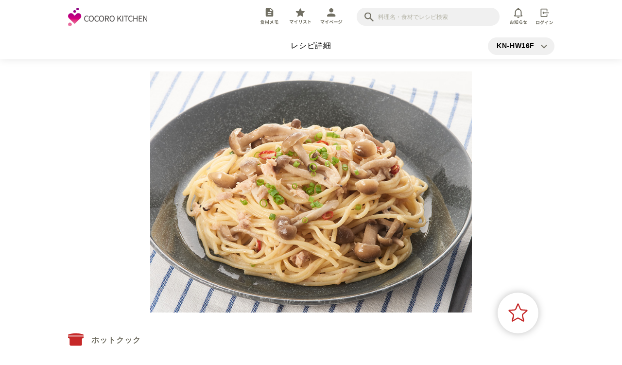

--- FILE ---
content_type: text/html; charset=utf-8
request_url: https://cocoroplus.jp.sharp/kitchen/recipe/hotcook/KN-HW16F/R4322
body_size: 21747
content:
<!doctype html>
<html data-n-head-ssr>
  <head >
    <title>レシピ詳細｜COCORO KITCHEN：シャープ</title><meta data-n-head="ssr" charset="utf-8"><meta data-n-head="ssr" http-equiv="Pragma" content="no-cache"><meta data-n-head="ssr" http-equiv="cache-control" content="no-store, no-cache"><meta data-n-head="ssr" http-equiv="Expires" content="0"><meta data-n-head="ssr" name="viewport" content="width=device-width, initial-scale=1, minimum-scale=1.0, maximum-scale=1.0, user-scalable=no"><meta data-n-head="ssr" data-hid="description" name="description" content="シャープの「ヘルシオ」「ホットクック」「ヘルシオトースター」と「鍋・フライパン」で作れるレシピをご紹介します"><meta data-n-head="ssr" data-hid="og:site_name" property="og:site_name" content="COCORO KITCHEN：シャープ"><meta data-n-head="ssr" data-hid="og:type" property="og:type" content="article"><meta data-n-head="ssr" data-hid="og:description" property="og:description" content="シャープの「ヘルシオ」「ホットクック」「ヘルシオトースター」と「鍋・フライパン」で作れるレシピをご紹介します"><meta data-n-head="ssr" data-hid="twitter:card" name="twitter:card" content="summary_large_image"><meta data-n-head="ssr" data-hid="twitter:description" name="twitter:description" content="シャープの「ヘルシオ」「ホットクック」「ヘルシオトースター」と「鍋・フライパン」で作れるレシピをご紹介します"><meta data-n-head="ssr" data-hid="og:image" property="og:image" content="https://cocoroplus.jp.sharp/kitchen/recipe/photo_large/R4322.jpg"><meta data-n-head="ssr" data-hid="twitter:image" name="twitter:image" content="https://cocoroplus.jp.sharp/kitchen/recipe/photo_large/R4322.jpg"><meta data-n-head="ssr" data-hid="og:title" property="og:title" content="レシピ詳細｜COCORO KITCHEN：シャープ"><meta data-n-head="ssr" data-hid="og:url" property="og:url" content="https://cocoroplus.jp.sharp/kitchen/recipe/hotcook/KN-HW16F/R4322"><meta data-n-head="ssr" data-hid="twitter:title" name="twitter:title" content="レシピ詳細｜COCORO KITCHEN：シャープ"><base href="/kitchen/recipe/"><link data-n-head="ssr" rel="icon" type="image/x-icon" href="/kitchen/recipe/images/common/favicon.ico"><link data-n-head="ssr" rel="apple-touch-icon" sizes="180x180" href="/kitchen/recipe/images/common/kitchen-apple-touch-icon.png"><link data-n-head="ssr" rel="icon" sizes="192x192" href="/kitchen/recipe/images/common/kitchen-android-touch-icon.png"><script data-n-head="ssr" async src="https://securepubads.g.doubleclick.net/tag/js/gpt.js" mode="client"></script><script data-n-head="ssr" src="https://www.googletagmanager.com/gtag/js?id=UA-169790630-1" async></script><script data-n-head="ssr" data-hid="gtm-script">if(!window._gtm_init){window._gtm_init=1;(function(w,n,d,m,e,p){w[d]=(w[d]==1||n[d]=='yes'||n[d]==1||n[m]==1||(w[e]&&w[e][p]&&w[e][p]()))?1:0})(window,navigator,'doNotTrack','msDoNotTrack','external','msTrackingProtectionEnabled');(function(w,d,s,l,x,y){w[x]={};w._gtm_inject=function(i){if(w.doNotTrack||w[x][i])return;w[x][i]=1;w[l]=w[l]||[];w[l].push({'gtm.start':new Date().getTime(),event:'gtm.js'});var f=d.getElementsByTagName(s)[0],j=d.createElement(s);j.async=true;j.src='https://www.googletagmanager.com/gtm.js?id='+i;f.parentNode.insertBefore(j,f);};w[y]('GTM-KV79VG')})(window,document,'script','dataLayer','_gtm_ids','_gtm_inject')}</script><link rel="preload" href="/kitchen/recipe/_nuxt/6308ebc.js" as="script"><link rel="preload" href="/kitchen/recipe/_nuxt/14f6a83.js" as="script"><link rel="preload" href="/kitchen/recipe/_nuxt/dbb18f5.js" as="script"><link rel="preload" href="/kitchen/recipe/_nuxt/37ba5dd.js" as="script"><link rel="preload" href="/kitchen/recipe/_nuxt/7aa26bc.js" as="script"><link rel="preload" href="/kitchen/recipe/_nuxt/d6a8c38.js" as="script"><link rel="preload" href="/kitchen/recipe/_nuxt/e9dea78.js" as="script"><link rel="preload" href="/kitchen/recipe/_nuxt/e57bf53.js" as="script"><style data-vue-ssr-id="3191d5ad:0 076d22b0:0 62887eac:0 3fe27f72:0 079b0e9c:0 79527ab9:0 59fc0172:0 5fb47c99:0 f75f2ecc:0 09e08d08:0 798d5627:0 d8830dd6:0 6d20b559:0 8d84ed9c:0 217bd196:0 4d8b569c:0 96d64808:0 497337bc:0 57964d82:0 484f80e0:0 8597c8dc:0 a4565788:0 60bf0135:0 21e4f5c6:0 75f0e27c:0 2b30e1ad:0 ffec9dfe:0 56e8abf0:0 182d896b:0 1e9587cc:0 3e9b2941:0 9ccd671c:0 366d5703:0 d1284c46:0 4af22eff:0 36357318:0 1624f741:0 63e46f42:0 5e4210c5:0 51a8ccfe:0 7500ffb7:0">.nuxt-progress{position:fixed;top:0;left:0;right:0;height:2px;width:0;opacity:1;transition:width .1s,opacity .4s;background-color:#fff;z-index:999999}.nuxt-progress.nuxt-progress-notransition{transition:none}.nuxt-progress-failed{background-color:red}
@-webkit-keyframes skeleton-animation{0%{transform:translateX(-100%)}to{transform:translateX(100%)}}@keyframes skeleton-animation{0%{transform:translateX(-100%)}to{transform:translateX(100%)}}abbr,address,article,aside,audio,b,blockquote,body,canvas,caption,cite,code,dd,del,details,dfn,div,dl,dt,em,fieldset,figcaption,figure,footer,form,h1,h2,h3,h4,h5,h6,header,hgroup,html,i,iframe,img,ins,kbd,label,legend,li,mark,menu,nav,object,ol,p,pre,q,samp,section,small,span,strong,sub,summary,sup,table,tbody,td,tfoot,th,thead,time,tr,ul,var,video{margin:0;padding:0;border:0;outline:0;font-size:100%;vertical-align:baseline;background:transparent}button:focus,input:focus{outline:0}*{box-sizing:border-box}li{list-style:none}body{line-height:1;margin:0}article,aside,details,figcaption,figure,footer,header,hgroup,menu,nav,section{display:block}nav ul{list-style:none}blockquote,q{quotes:none}blockquote:after,blockquote:before,q:after,q:before{content:"";content:none}a{margin:0;padding:0;font-size:100%;vertical-align:baseline;background:transparent;text-decoration:none}ins{text-decoration:none}ins,mark{background-color:#ff9;color:#000}mark{font-style:italic;font-weight:700}del{text-decoration:line-through}abbr[title],dfn[title]{border-bottom:1px dotted;cursor:help}table{border-collapse:collapse;border-spacing:0}hr{display:block;height:1px;border:0;margin:0;padding:0}img,input,select{vertical-align:bottom}ol{counter-reset:none}input{border:none;border-radius:0;background:none}button,input{padding:0;outline:none}button{-webkit-appearance:none;-moz-appearance:none;appearance:none;border:none;background:transparent;vertical-align:baseline;line-height:1}button,html{font-family:noto-sans-cjk-jp,sans-serif}html{font-weight:400;letter-spacing:.96px;-ms-text-size-adjust:100%;-webkit-text-size-adjust:100%;-moz-osx-font-smoothing:grayscale;-webkit-font-smoothing:antialiased;box-sizing:border-box;font-size:16px;font-size:16rem}@media screen and (max-width:640px){html{font-size:4vw}}@media (min-width:641px) and (max-width:1079px){html{font-size:1.48148vw}}@media screen and (min-width:1080px){html{font-size:16px}}@media print{html{font-size:16px}}html.default-cursor-hidden,html.default-cursor-hidden *{cursor:none!important}@media (max-width:640px){html{font-size:3.8vw}}#HEADER-AREA{position:fixed;z-index:200;top:0;left:0;width:100%;box-shadow:0 0 16px rgba(0,0,0,.10196);background-color:#fff}@media (max-width:640px){#HEADER-AREA-SP{top:0;transition:all .4s ease;background-color:#fff}}@media (max-width:640px){#FOOTER-AREA,#HEADER-AREA-SP{position:fixed;left:0;width:100%;box-shadow:0 0 16px rgba(0,0,0,.10196)}#FOOTER-AREA{z-index:250;bottom:0}}#CONTENTS-AREA{margin-bottom:5em}@media (max-width:640px){#CONTENTS-AREA{margin-bottom:28vw}}@media (min-width:641px){.pc{display:block!important}.sp{display:none!important}}@media (max-width:640px){.pc{display:none!important}.sp{display:block!important}}a:hover{cursor:pointer}::selection{background:#c62828;color:#fff}::-moz-selection{background:#c62828;color:#fff}.scroll-prevent{height:100vh;overflow:hidden;position:fixed;width:100%;height:100%}.containerWidth{width:100%;max-width:1000px;padding-right:40px!important;padding-left:40px!important;margin-right:auto;margin-left:auto;box-sizing:content-box!important}@media (min-width:641px) and (max-width:1079px){.containerWidth{max-width:100%;padding-right:calc(50vw - 46.2963%)!important;padding-left:calc(50vw - 46.2963%)!important;box-sizing:border-box!important}}@media (max-width:640px){.containerWidth{max-width:100%;padding-right:4vw!important;padding-left:4vw!important;box-sizing:border-box!important}}.bg-lightgray{background-color:#fafafa}.hr{border-top:1px solid #f0f0f0;margin-top:2em}@media (max-width:640px){.hr{margin-top:9vw}}button:hover{cursor:pointer}.RoundButton{color:#fff;background-color:#c62828;border:1px solid #c62828;display:block;font-size:16px;font-size:16rem;font-weight:700;padding:1.4em 0;width:100%;max-width:17.1em;border-radius:calc(1.9em + 1px);margin-left:auto;margin-right:auto;text-align:center}@media screen and (max-width:640px){.RoundButton{font-size:4vw}}@media (min-width:641px) and (max-width:1079px){.RoundButton{font-size:1.48148vw}}@media screen and (min-width:1080px){.RoundButton{font-size:16px}}@media print{.RoundButton{font-size:16px}}@media (max-width:640px){.RoundButton{font-size:3.88vw;max-width:16.1em;padding:1.2em 0}}.RoundButton.thin{padding:.8em 0}.RoundButton.short{width:10em}@media (max-width:640px){.RoundButton.short{width:8em}}.RoundButton.shadow{box-shadow:0 0 16px rgba(0,0,0,.25882)}.RoundButton.noBorder{border:none!important}.RoundButton.white{color:#c62828;background-color:#fff;border:1px solid #c62828}.RoundButton.gray{background-color:#b3b2a4;border:1px solid #b3b2a4}.RoundButton_icon{height:1.2em}.RoundButton_wrap{padding:2em 0;background:#fafafa;border-top:1px solid #f0f0f0;border-bottom:1px solid #f0f0f0}@media (max-width:640px){.RoundButton_wrap{padding:6.667vw 0}}.RoundButton_wrap .RoundButton{margin-top:0}.RoundButton_list{display:flex;justify-content:center;align-items:center}.RoundButton_list>.RoundButton{margin:0}.RoundButton_list>*+.RoundButton{margin-left:1em}.AddLink{cursor:pointer;display:flex;align-items:center}.AddLink_icon{margin-right:.5em;height:1.6em}.MiniButton{cursor:pointer;color:#fff;background-color:#c62828;border:1px solid #c62828;display:block;font-size:12px;font-size:12rem;font-weight:700;padding:.6em 0;width:100%;max-width:6em;border-radius:calc(1.1em + 1px);text-align:center}@media screen and (max-width:640px){.MiniButton{font-size:3vw}}@media (min-width:641px) and (max-width:1079px){.MiniButton{font-size:1.11111vw}}@media screen and (min-width:1080px){.MiniButton{font-size:12px}}@media print{.MiniButton{font-size:12px}}@media (max-width:640px){.MiniButton{font-size:3vw;max-width:5em;padding:.6em 0}}.FormTextArea{outline:0;border:0;resize:vertical;background:none;font-size:14px;font-size:14rem;line-height:1.5;width:100%;padding:1em}@media screen and (max-width:640px){.FormTextArea{font-size:3.5vw}}@media (min-width:641px) and (max-width:1079px){.FormTextArea{font-size:1.2963vw}}@media screen and (min-width:1080px){.FormTextArea{font-size:14px}}@media print{.FormTextArea{font-size:14px}}@media (max-width:640px){.FormTextArea{font-size:4.44vw;padding:1em 0;transform:scale(.93)}}.FormTextArea:focus+.FormTextArea_under{background:#c62828}.FormTextArea_wrap{background:#fafafa}.FormTextArea_under{background:#b3b2a4;transition:background .2s ease}input::-moz-placeholder{color:#b3b2a4}input::placeholder{color:#b3b2a4}input:-ms-input-placeholder{color:#b3b2a4}
@-webkit-keyframes skeleton-animation-data-v-76db1a74{0%{transform:translateX(-100%)}to{transform:translateX(100%)}}@keyframes skeleton-animation-data-v-76db1a74{0%{transform:translateX(-100%)}to{transform:translateX(100%)}}#CONTENTS-AREA[data-v-76db1a74]{margin-top:9.2em}@media (max-width:640px){#CONTENTS-AREA[data-v-76db1a74]{margin-top:19.1vw}}
@-webkit-keyframes skeleton-animation-data-v-fe266d78{0%{transform:translateX(-100%)}to{transform:translateX(100%)}}@keyframes skeleton-animation-data-v-fe266d78{0%{transform:translateX(-100%)}to{transform:translateX(100%)}}.ProcessingLayer[data-v-fe266d78]{position:fixed;top:0;left:0;z-index:1001}.ProcessingLayer .inner[data-v-fe266d78]{display:flex;align-items:center;justify-content:center;flex-direction:column;width:100vw;height:100vh;background:hsla(0,0%,100%,.8);position:relative}.loading[data-v-fe266d78]{vertical-align:bottom;width:1em;height:1em;position:relative;transform:scale(.75);-webkit-animation:flashing-red-data-v-fe266d78 .5s ease infinite alternate;animation:flashing-red-data-v-fe266d78 .5s ease infinite alternate;-webkit-animation-delay:.25s;animation-delay:.25s}.loading[data-v-fe266d78],.loading[data-v-fe266d78]:after,.loading[data-v-fe266d78]:before{display:inline-block;background:#fff;border-radius:50%}.loading[data-v-fe266d78]:after,.loading[data-v-fe266d78]:before{content:"";width:100%;height:100%}.loading[data-v-fe266d78]:before{position:absolute;top:0;left:-150%;-webkit-animation:flashing-red-data-v-fe266d78 .5s ease infinite alternate;animation:flashing-red-data-v-fe266d78 .5s ease infinite alternate;-webkit-animation-delay:0s;animation-delay:0s}.loading[data-v-fe266d78]:after{position:absolute;top:0;right:-150%;-webkit-animation:flashing-red-data-v-fe266d78 .5s ease infinite alternate;animation:flashing-red-data-v-fe266d78 .5s ease infinite alternate;-webkit-animation-delay:.5s;animation-delay:.5s}.message[data-v-fe266d78]{line-height:1.7}@-webkit-keyframes flashing-red-data-v-fe266d78{0%{background:#c62828}50%,to{background:rgba(198,40,40,.5)}}@keyframes flashing-red-data-v-fe266d78{0%{background:#c62828}50%,to{background:rgba(198,40,40,.5)}}.inner-enter-active[data-v-fe266d78],.inner-leave-active[data-v-fe266d78]{transition:opacity .5s}.inner-enter[data-v-fe266d78],.inner-leave-to[data-v-fe266d78]{opacity:0}
@-webkit-keyframes skeleton-animation-data-v-0f195193{0%{transform:translateX(-100%)}to{transform:translateX(100%)}}@keyframes skeleton-animation-data-v-0f195193{0%{transform:translateX(-100%)}to{transform:translateX(100%)}}.DefaultText[data-v-0f195193]{font-size:16px;font-size:16rem;line-height:1.5;letter-spacing:.56px;color:#000}@media screen and (max-width:640px){.DefaultText[data-v-0f195193]{font-size:4vw}}@media (min-width:641px) and (max-width:1079px){.DefaultText[data-v-0f195193]{font-size:1.48148vw}}@media screen and (min-width:1080px){.DefaultText[data-v-0f195193]{font-size:16px}}@media print{.DefaultText[data-v-0f195193]{font-size:16px}}@media (max-width:640px){.DefaultText[data-v-0f195193]{font-size:3.8vw}}.DefaultText.red[data-v-0f195193]{color:#c62828}.DefaultText.white[data-v-0f195193]{color:#fff}.DefaultText.black[data-v-0f195193]{color:#000}
@-webkit-keyframes skeleton-animation-data-v-230238fa{0%{transform:translateX(-100%)}to{transform:translateX(100%)}}@keyframes skeleton-animation-data-v-230238fa{0%{transform:translateX(-100%)}to{transform:translateX(100%)}}.SiteLogoArea-wrap[data-v-230238fa]{overflow:hidden;padding:1em 0 .7em}.SiteLogoArea-wrap .SiteLogoArea_logo[data-v-230238fa]{float:left;height:2.4em}.SiteLogoArea-wrap .SiteLogoArea_logo img[data-v-230238fa]{height:100%}.SiteLogoArea-wrap .SiteLogoArea_menu[data-v-230238fa]{float:right;width:70%;display:flex;align-items:center;justify-content:flex-end}.button-bell[data-v-230238fa]{margin-right:1em}.input-search[data-v-230238fa]{width:18.4em;margin-right:1.3em}.MenuTab[data-v-230238fa]{display:flex;align-items:center;margin-right:1.5em}.MenuTab li[data-v-230238fa]{min-width:3.5em}.MenuTab li+li[data-v-230238fa]{margin-left:.5em}.MenuTab .MenuTabItem_link[data-v-230238fa]{width:100%;height:100%;position:relative}.MenuTab .MenuTabItem_link .MenuTabItem_svg[data-v-230238fa],.SiteLogoArea_login .MenuTabItem_svg[data-v-230238fa],.SiteLogoArea_logout .MenuTabItem_svg[data-v-230238fa]{fill:#716f63;width:100%;height:34px;transition:all .4s ease}.MenuTabItem_link.nuxt-link-active .MenuTabItem_svg[data-v-230238fa],.MenuTabItem_link:hover .MenuTabItem_svg[data-v-230238fa],.SiteLogoArea_login:hover .MenuTabItem_svg[data-v-230238fa],.SiteLogoArea_logout:hover .MenuTabItem_svg[data-v-230238fa]{fill:#c62828}.mypage-link-area[data-v-230238fa]{position:relative}.give-page-point-animation-area[data-v-230238fa]{position:absolute;top:0;left:0;width:100%;height:100%;background-color:hsla(0,0%,100%,0)}.mypage-link-fukidashi[data-v-230238fa]{position:fixed;top:3.3em;left:47.5vw;opacity:0}.mypage-link-fukidashi-body[data-v-230238fa]{width:95px;height:47px;background:url(/kitchen/recipe/images/common/fukidashi.svg) no-repeat;font-size:.5em;color:#fff;text-align:center;font-weight:700;line-height:1.5em;display:flex;align-items:center;justify-content:center}.mypage-link-fukidashi-arrow[data-v-230238fa]{margin-top:-1em;margin-left:3.2em}.fukidashi_animation[data-v-230238fa]{-webkit-animation:zoomIn-data-v-230238fa .8s cubic-bezier(.25,1,.5,1) 1 forwards,zoomOut-data-v-230238fa .8s cubic-bezier(.25,1,.5,1) 2.8s 1 forwards;animation:zoomIn-data-v-230238fa .8s cubic-bezier(.25,1,.5,1) 1 forwards,zoomOut-data-v-230238fa .8s cubic-bezier(.25,1,.5,1) 2.8s 1 forwards}@-webkit-keyframes zoomIn-data-v-230238fa{0%{transform:scale(.8);opacity:0}to{transform:scale(1);opacity:1}}@keyframes zoomIn-data-v-230238fa{0%{transform:scale(.8);opacity:0}to{transform:scale(1);opacity:1}}@-webkit-keyframes zoomOut-data-v-230238fa{0%{transform:scale(1);opacity:1}to{transform:scale(.8);opacity:0}}@keyframes zoomOut-data-v-230238fa{0%{transform:scale(1);opacity:1}to{transform:scale(.8);opacity:0}}
@-webkit-keyframes skeleton-animation-data-v-5e23aa44{0%{transform:translateX(-100%)}to{transform:translateX(100%)}}@keyframes skeleton-animation-data-v-5e23aa44{0%{transform:translateX(-100%)}to{transform:translateX(100%)}}.InputSearch[data-v-5e23aa44]{background-color:#f0f0f0;padding:.6em 1.3em .6em 2.6em;border-radius:2.35em;position:relative}@media (max-width:640px){.InputSearch[data-v-5e23aa44]{padding:.3em .7em .3em 2.6em}}.InputSearch[data-v-5e23aa44]:before{display:block;content:"";width:1.2em;height:1.2em;background-image:url(/kitchen/recipe/images/common/icon/search.svg);background-size:contain;background-repeat:no-repeat;position:absolute;top:50%;left:1em;transform:translateY(-50%)}@media (max-width:640px){.InputSearch[data-v-5e23aa44]:before{width:1.4em;height:1.4em;left:1.2em}}.inputBox[data-v-5e23aa44]{-webkit-appearance:none;-moz-appearance:none;appearance:none;line-height:1.5;font-size:12px;font-size:12rem;width:18em;margin-left:.2em}@media screen and (max-width:640px){.inputBox[data-v-5e23aa44]{font-size:3vw}}@media (min-width:641px) and (max-width:1079px){.inputBox[data-v-5e23aa44]{font-size:1.11111vw}}@media screen and (min-width:1080px){.inputBox[data-v-5e23aa44]{font-size:12px}}@media print{.inputBox[data-v-5e23aa44]{font-size:12px}}@media (max-width:640px){.inputBox[data-v-5e23aa44]{width:13.3em;font-size:4.44vw;transform:scale(.93)}}
@-webkit-keyframes skeleton-animation-data-v-6411d8d2{0%{transform:translateX(-100%)}to{transform:translateX(100%)}}@keyframes skeleton-animation-data-v-6411d8d2{0%{transform:translateX(-100%)}to{transform:translateX(100%)}}.ButtonBell[data-v-6411d8d2]{position:relative;display:inline-block;text-align:center}.ButtonBell_svg[data-v-6411d8d2]{fill:#716f63;width:auto;height:34px;transition:all .4s ease}.ButtonBell.nuxt-link-active .ButtonBell_svg[data-v-6411d8d2],.ButtonBell:hover .ButtonBell_svg[data-v-6411d8d2]{fill:#c62828}.badge[data-v-6411d8d2]{right:.2em;top:0;position:absolute;width:1.45em;height:1.45em;background-color:#c62828;border-radius:10px;line-height:1.4;letter-spacing:-10px;color:#fff;letter-spacing:0;transition:.3s cubic-bezier(.25,.8,.5,1);display:inline-block}.badge[data-v-6411d8d2],.text[data-v-6411d8d2]{font-size:10px;text-align:center}.text[data-v-6411d8d2]{color:#716f63;font-size:10rem;margin-top:.3em;width:100%;position:relative;left:50%;transform:translateX(-50%);transition:color .4s ease}@media screen and (max-width:640px){.text[data-v-6411d8d2]{font-size:2.5vw}}@media (min-width:641px) and (max-width:1079px){.text[data-v-6411d8d2]{font-size:.92593vw}}@media screen and (min-width:1080px){.text[data-v-6411d8d2]{font-size:10px}}@media print{.text[data-v-6411d8d2]{font-size:10px}}
@-webkit-keyframes skeleton-animation-data-v-5b031a4a{0%{transform:translateX(-100%)}to{transform:translateX(100%)}}@keyframes skeleton-animation-data-v-5b031a4a{0%{transform:translateX(-100%)}to{transform:translateX(100%)}}.singleClickButton[data-v-5b031a4a]:disabled{cursor:default}
@-webkit-keyframes skeleton-animation-data-v-60b09dfa{0%{transform:translateX(-100%)}to{transform:translateX(100%)}}@keyframes skeleton-animation-data-v-60b09dfa{0%{transform:translateX(-100%)}to{transform:translateX(100%)}}.BackToHomeAndPageNameAndSelectModel-wrap[data-v-60b09dfa]{text-align:center;position:relative;padding:1.25em 0}@media (max-width:640px){.BackToHomeAndPageNameAndSelectModel-wrap[data-v-60b09dfa]{padding:2.05em 0}}.backhomeButton[data-v-60b09dfa]{height:1.2em;position:absolute;z-index:1000;top:0;bottom:0;margin:auto}.backhomeButton img[data-v-60b09dfa]{height:100%}.select-model-modal-button[data-v-60b09dfa]{position:absolute;top:.7em;bottom:0;margin:auto}@media (max-width:640px){.select-model-modal-button[data-v-60b09dfa]{top:1.5em}}.backhomeButton[data-v-60b09dfa]{left:calc(50vw - 500px)}@media (min-width:641px) and (max-width:1079px){.backhomeButton[data-v-60b09dfa]{left:calc(50vw - 46.2963%)}}@media (max-width:640px){.backhomeButton[data-v-60b09dfa]{left:4vw}}.select-model-modal-button[data-v-60b09dfa]{right:2.45em}@media (min-width:641px) and (max-width:1079px){.select-model-modal-button[data-v-60b09dfa]{right:calc(50vw - 46.2963%)}}@media (max-width:640px){.select-model-modal-button[data-v-60b09dfa]{right:4vw}}
@-webkit-keyframes skeleton-animation-data-v-f73c7268{0%{transform:translateX(-100%)}to{transform:translateX(100%)}}@keyframes skeleton-animation-data-v-f73c7268{0%{transform:translateX(-100%)}to{transform:translateX(100%)}}.content-wrap[data-v-f73c7268]{position:relative}.content-wrap .select-model-modal[data-v-f73c7268]{position:fixed;top:50%;left:50%;transform:translate(-50%,-50%);z-index:201}.modelText[data-v-f73c7268]{font-size:14px;line-height:1.5;letter-spacing:.56px;color:#000;font-weight:700;min-width:5.3em;text-align:left}@media (max-width:640px){.modelText[data-v-f73c7268]{font-size:3.1vw}}.modalButton[data-v-f73c7268]{background-color:#f0f0f0;border:1px solid #f0f0f0;border-radius:2.35em;display:block;padding:.5em 3em .5em 1.3em;position:relative}@media (max-width:640px){.modalButton[data-v-f73c7268]{padding:.4em 2em .4em .7em}}.modalButton[data-v-f73c7268]:after{content:"";width:1em;height:100%;position:absolute;background:url(/kitchen/recipe/images/common/arrow_vertical_gray.svg) no-repeat;background-position:50%;background-size:contain;top:.1em;right:1em}@media (max-width:640px){.modalButton[data-v-f73c7268]:after{right:.7em}}
@-webkit-keyframes skeleton-animation-data-v-9c387592{0%{transform:translateX(-100%)}to{transform:translateX(100%)}}@keyframes skeleton-animation-data-v-9c387592{0%{transform:translateX(-100%)}to{transform:translateX(100%)}}.bgWhite[data-v-9c387592]{background-color:#fff}.likes-buttonWrap[data-v-9c387592]{position:relative}.likes-buttonWrap .likes-button[data-v-9c387592]{position:absolute;right:2em;top:-5.2em}@media (max-width:640px){.likes-buttonWrap .likes-button[data-v-9c387592]{right:0;top:-2.2em}}.ShareSnsModalButtonWrapper-enter[data-v-9c387592],.ShareSnsModalButtonWrapper-leave-to[data-v-9c387592]{opacity:0}.ShareSnsModalButtonWrapper-enter-active[data-v-9c387592],.ShareSnsModalButtonWrapper-leave-active[data-v-9c387592]{transition:opacity .2s}.obi-title[data-v-9c387592]{margin-top:2em;margin-bottom:1.4em}@media (max-width:640px){.obi-title[data-v-9c387592]{margin-left:-4vw;margin-right:-4vw;margin-bottom:5vw}}.obi-title.no-bottom[data-v-9c387592]{margin-bottom:0}.RoundButton[data-v-9c387592]{margin-top:5.2em}@media (max-width:640px){.RoundButton[data-v-9c387592]{margin-top:3.2em}}.send-to-cooking-pot-modal-button[data-v-9c387592]{margin-top:5.2em}@media (max-width:640px){.send-to-cooking-pot-modal-button[data-v-9c387592]{margin-top:0;padding-bottom:3em}.send-to-cooking-pot-modal-button .button_wrap[data-v-9c387592]{position:fixed;bottom:22vw;width:100%;left:0;right:0;z-index:201}}.official-hotcook[data-v-9c387592]{margin-bottom:1.7em}@media (max-width:640px){.official-hotcook[data-v-9c387592]{margin-bottom:4vw;padding-top:7vw}}.likes-and-made-dl[data-v-9c387592]{margin-bottom:2.1em}@media (max-width:640px){.likes-and-made-dl[data-v-9c387592]{margin-bottom:4vw}}.time-kcal-salt-list[data-v-9c387592]{margin-bottom:1.1em}@media (max-width:640px){.time-kcal-salt-list[data-v-9c387592]{margin-bottom:4vw}}.quantity-list[data-v-9c387592]{margin-bottom:1.4em;padding:1em 1.5em;color:#716f63;line-height:1.5}@media (max-width:640px){.quantity-list[data-v-9c387592]{margin-left:-4vw;margin-right:-4vw;margin-bottom:5vw;padding:5vw;font-size:3vw}}.recipeName[data-v-9c387592]{font-size:32px;font-size:32rem;color:#000;font-weight:700;margin-bottom:.8em;line-height:1.7;letter-spacing:0}@media screen and (max-width:640px){.recipeName[data-v-9c387592]{font-size:8vw}}@media (min-width:641px) and (max-width:1079px){.recipeName[data-v-9c387592]{font-size:2.96296vw}}@media screen and (min-width:1080px){.recipeName[data-v-9c387592]{font-size:32px}}@media print{.recipeName[data-v-9c387592]{font-size:32px}}@media (max-width:640px){.recipeName[data-v-9c387592]{font-size:6.6vw;margin-bottom:5.2vw;line-height:1.4}}.space-top[data-v-9c387592]{margin-top:3em}.shopmemo-button[data-v-9c387592]{margin-top:1.5em}
@-webkit-keyframes skeleton-animation-data-v-40054814{0%{transform:translateX(-100%)}to{transform:translateX(100%)}}@keyframes skeleton-animation-data-v-40054814{0%{transform:translateX(-100%)}to{transform:translateX(100%)}}.MainVisual[data-v-40054814]{border-radius:8px;overflow:hidden;margin:0 calc(50vw - 500px) 2.6em}@media (min-width:641px) and (max-width:1079px){.MainVisual[data-v-40054814]{margin:0 calc(50vw - 46.2963%) 2.6em}}@media (max-width:640px){.MainVisual[data-v-40054814]{border-radius:0;margin:0}}.MainVisual .thumbnailWrap[data-v-40054814]{height:31em;text-align:center}@media (max-width:640px){.MainVisual .thumbnailWrap[data-v-40054814]{height:72vw}}.MainVisual .thumbnailWrap .thumbnail[data-v-40054814]{width:auto;height:100%}.skeleton[data-v-40054814]{background:#e8e8e8;position:relative;overflow:hidden}.skeleton[data-v-40054814]:before{content:"";display:block;height:100%;width:100%;background:linear-gradient(90deg,hsla(0,0%,100%,0),hsla(0,0%,100%,.5),hsla(0,0%,100%,0));position:absolute;top:0;left:0;transform:translateX(-100%)}
@-webkit-keyframes skeleton-animation-data-v-2f601cab{0%{transform:translateX(-100%)}to{transform:translateX(100%)}}@keyframes skeleton-animation-data-v-2f601cab{0%{transform:translateX(-100%)}to{transform:translateX(100%)}}.MainVisualSp[data-v-2f601cab]{border-radius:8px;overflow:hidden;margin:0 calc(50vw - 500px) 2.6em}@media (min-width:641px) and (max-width:1079px){.MainVisualSp[data-v-2f601cab]{margin:0 calc(50vw - 46.2963%) 2.6em}}@media (max-width:640px){.MainVisualSp[data-v-2f601cab]{border-radius:0;margin:0;height:72vw;width:100%}}@media (max-width:640px){.MainVisualSp .image-fit[data-v-2f601cab]{transition:all ease;position:fixed;width:100%;z-index:-100}}.MainVisualSp .image-fit.thumbnailWrap[data-v-2f601cab]{height:31em}@media (max-width:640px){.MainVisualSp .image-fit.thumbnailWrap[data-v-2f601cab]{height:72vw}}.thumbnailWrap[data-v-2f601cab]{overflow:hidden;position:relative;display:block;height:100%}.thumbnail[data-v-2f601cab]{min-height:500%;min-width:500%;transform:translate(-50%,-50%) scale(.2);position:absolute;top:50%;left:50%}.skeleton[data-v-2f601cab]{background:#e8e8e8;position:relative;overflow:hidden}.skeleton[data-v-2f601cab]:before{content:"";display:block;height:100%;width:100%;background:linear-gradient(90deg,hsla(0,0%,100%,0),hsla(0,0%,100%,.5),hsla(0,0%,100%,0));position:absolute;top:0;left:0;transform:translateX(-100%)}
@-webkit-keyframes skeleton-animation-data-v-253cca04{0%{transform:translateX(-100%)}to{transform:translateX(100%)}}@keyframes skeleton-animation-data-v-253cca04{0%{transform:translateX(-100%)}to{transform:translateX(100%)}}.share-sns-modal-button[data-v-253cca04]{position:fixed;top:21vw;right:2vw;z-index:101}
@-webkit-keyframes skeleton-animation-data-v-1634d1f6{0%{transform:translateX(-100%)}to{transform:translateX(100%)}}@keyframes skeleton-animation-data-v-1634d1f6{0%{transform:translateX(-100%)}to{transform:translateX(100%)}}.shareButton_img[data-v-1634d1f6]{filter:drop-shadow(0 0 4px rgba(0,0,0,.5))}
@-webkit-keyframes skeleton-animation-data-v-1b3ef3b0{0%{transform:translateX(-100%)}to{transform:translateX(100%)}}@keyframes skeleton-animation-data-v-1b3ef3b0{0%{transform:translateX(-100%)}to{transform:translateX(100%)}}.modal.modal-overlay[data-v-1b3ef3b0]{display:flex;align-items:center;justify-content:center;position:fixed;z-index:300;top:0;left:0;width:100%;height:100%;background:rgba(0,0,0,.5)}.modal_contentBox[data-v-1b3ef3b0]{border-radius:8px;background-color:#fff;width:60vw;padding:2em;position:relative}@media (max-width:640px){.modal_contentBox[data-v-1b3ef3b0]{width:90vw}}.modal_contentBoxVH[data-v-1b3ef3b0]{border-radius:8px;background-color:#fff;height:80vh;padding:2em;position:relative}@media (max-width:640px){.modal_contentBoxVH[data-v-1b3ef3b0]{height:auto;width:90vw}}.cancelModalButton[data-v-1b3ef3b0]{position:absolute;bottom:-5em;left:0;right:0;margin:auto;height:3em}.cancelModalButton img[data-v-1b3ef3b0]{height:100%}.modalWrapper-enter[data-v-1b3ef3b0],.modalWrapper-leave-to[data-v-1b3ef3b0]{opacity:0}.modalWrapper-enter .modal_contentBox[data-v-1b3ef3b0],.modalWrapper-leave-to .modal_contentBox[data-v-1b3ef3b0]{opacity:0;transform:translateY(-20px)}.modalWrapper-enter-active[data-v-1b3ef3b0],.modalWrapper-leave-active[data-v-1b3ef3b0]{transition:opacity .3s}.modalWrapper-enter-active .modal_contentBox[data-v-1b3ef3b0],.modalWrapper-leave-active .modal_contentBox[data-v-1b3ef3b0]{transition:opacity .3s,transform .3s}.modalWrapper-leave-active[data-v-1b3ef3b0]{transition:opacity .4s ease .3s}
@-webkit-keyframes skeleton-animation-data-v-1759a7b1{0%{transform:translateX(-100%)}to{transform:translateX(100%)}}@keyframes skeleton-animation-data-v-1759a7b1{0%{transform:translateX(-100%)}to{transform:translateX(100%)}}.title24[data-v-1759a7b1]{text-align:center}.SnsList[data-v-1759a7b1]{display:flex;justify-content:center;margin-left:auto;width:100%;margin-bottom:2em}.SnsList img[data-v-1759a7b1]{height:100%}.SnsListItem[data-v-1759a7b1]{height:2.2em}@media (max-width:640px){.SnsListItem[data-v-1759a7b1]{height:2.8em}}.SnsListItem+.SnsListItem[data-v-1759a7b1]{margin-left:.9em}@media (max-width:640px){.SnsListItem+.SnsListItem[data-v-1759a7b1]{margin-left:2em}}@media (max-width:640px){.SnsListItem.print[data-v-1759a7b1]{display:none}}.radiusGrayButton[data-v-1759a7b1]{display:block;border-radius:4px;padding:1.2em 0 1.2em 1em;width:14em;margin:0 auto;text-align:left;background-color:#f0f0f0;font-size:16px;font-size:16rem;color:#000;font-weight:700}@media screen and (max-width:640px){.radiusGrayButton[data-v-1759a7b1]{font-size:4vw}}@media (min-width:641px) and (max-width:1079px){.radiusGrayButton[data-v-1759a7b1]{font-size:1.48148vw}}@media screen and (min-width:1080px){.radiusGrayButton[data-v-1759a7b1]{font-size:16px}}@media print{.radiusGrayButton[data-v-1759a7b1]{font-size:16px}}@media (max-width:640px){.radiusGrayButton[data-v-1759a7b1]{font-size:3.4vw;width:100%;margin:auto}}.radiusGrayButton+.radiusGrayButton[data-v-1759a7b1]{margin-top:2em}.radiusGrayButton[data-v-1759a7b1]:after{content:"";background-repeat:no-repeat;background-size:contain;width:1.3em;height:1.3em;top:0;right:1.6em;bottom:0;margin:auto;position:absolute}@media (max-width:640px){.radiusGrayButton[data-v-1759a7b1]:after{width:1.8em;height:1.8em}}.radiusGrayButton[data-v-1759a7b1]{position:relative}.radiusGrayButton.copy[data-v-1759a7b1]:after{background-image:url(/kitchen/recipe/images/common/icon/copy.svg)}
@-webkit-keyframes skeleton-animation-data-v-d38df81e{0%{transform:translateX(-100%)}to{transform:translateX(100%)}}@keyframes skeleton-animation-data-v-d38df81e{0%{transform:translateX(-100%)}to{transform:translateX(100%)}}.Title24[data-v-d38df81e]{font-size:24px;font-size:24rem;color:#000;font-weight:700;margin-bottom:1.4em;line-height:1.5}@media screen and (max-width:640px){.Title24[data-v-d38df81e]{font-size:6vw}}@media (min-width:641px) and (max-width:1079px){.Title24[data-v-d38df81e]{font-size:2.22222vw}}@media screen and (min-width:1080px){.Title24[data-v-d38df81e]{font-size:24px}}@media print{.Title24[data-v-d38df81e]{font-size:24px}}@media (max-width:640px){.Title24[data-v-d38df81e]{font-size:4.2vw;margin-bottom:5.2vw}}
@-webkit-keyframes skeleton-animation-data-v-adbe6318{0%{transform:translateX(-100%)}to{transform:translateX(100%)}}@keyframes skeleton-animation-data-v-adbe6318{0%{transform:translateX(-100%)}to{transform:translateX(100%)}}.message.message-overlay[data-v-adbe6318]{display:flex;align-items:flex-start;justify-content:center;position:fixed;z-index:300;top:2em;left:0;width:100%;height:100%;background:transparent}.message_contentBox[data-v-adbe6318]{border-radius:8px;background:rgba(0,0,0,.7);width:16em;padding:2em}@media (max-width:640px){.message_contentBox[data-v-adbe6318]{width:90vw}}.text14[data-v-adbe6318]{text-align:center}.icon-check[data-v-adbe6318]{display:block;width:3em;margin:0 auto 1em}.messageWrapper-enter[data-v-adbe6318],.messageWrapper-leave-to[data-v-adbe6318]{opacity:0}.messageWrapper-enter .message_contentBox[data-v-adbe6318],.messageWrapper-leave-to .message_contentBox[data-v-adbe6318]{opacity:0;transform:translateY(-20px)}.messageWrapper-enter-active[data-v-adbe6318],.messageWrapper-leave-active[data-v-adbe6318]{transition:opacity .3s}.messageWrapper-enter-active .message_contentBox[data-v-adbe6318],.messageWrapper-leave-active .message_contentBox[data-v-adbe6318]{transition:all .4s}
@-webkit-keyframes skeleton-animation-data-v-ae62cbe6{0%{transform:translateX(-100%)}to{transform:translateX(100%)}}@keyframes skeleton-animation-data-v-ae62cbe6{0%{transform:translateX(-100%)}to{transform:translateX(100%)}}.Text14[data-v-ae62cbe6]{font-size:14px;font-size:14rem;line-height:1.5;letter-spacing:.56px;color:#000}@media screen and (max-width:640px){.Text14[data-v-ae62cbe6]{font-size:3.5vw}}@media (min-width:641px) and (max-width:1079px){.Text14[data-v-ae62cbe6]{font-size:1.2963vw}}@media screen and (min-width:1080px){.Text14[data-v-ae62cbe6]{font-size:14px}}@media print{.Text14[data-v-ae62cbe6]{font-size:14px}}@media (max-width:640px){.Text14[data-v-ae62cbe6]{font-size:3.8vw}}.Text14.red[data-v-ae62cbe6]{color:#c62828}.Text14.white[data-v-ae62cbe6]{color:#fff}.Text14.gray[data-v-ae62cbe6]{color:#716f63}
@-webkit-keyframes skeleton-animation-data-v-4bfc3bd9{0%{transform:translateX(-100%)}to{transform:translateX(100%)}}@keyframes skeleton-animation-data-v-4bfc3bd9{0%{transform:translateX(-100%)}to{transform:translateX(100%)}}.btn[data-v-4bfc3bd9]{position:absolute;bottom:-5em;left:0;right:0;margin:auto;height:3em}.btn img[data-v-4bfc3bd9]{height:100%}
@-webkit-keyframes skeleton-animation-data-v-7b37d478{0%{transform:translateX(-100%)}to{transform:translateX(100%)}}@keyframes skeleton-animation-data-v-7b37d478{0%{transform:translateX(-100%)}to{transform:translateX(100%)}}.LikesButton[data-v-7b37d478]{width:6.3em;height:6.3em;border-radius:50%;box-shadow:0 0 16px rgba(0,0,0,.25882);background-color:#fff}@media (max-width:640px){.LikesButton[data-v-7b37d478]{width:5.3em;height:5.3em}}.LikesButton .LikesButton_svg[data-v-7b37d478]{transition:all .4s ease;fill:#fff;height:3em;width:3em}@media (max-width:640px){.LikesButton .LikesButton_svg[data-v-7b37d478]{width:2.3em;height:2.3em}}.LikesButton.active .LikesButton_svg[data-v-7b37d478]{fill:#c62828}
@-webkit-keyframes skeleton-animation-data-v-25697b6a{0%{transform:translateX(-100%)}to{transform:translateX(100%)}}@keyframes skeleton-animation-data-v-25697b6a{0%{transform:translateX(-100%)}to{transform:translateX(100%)}}svg.Title24AndLink_icon[data-v-25697b6a]{height:1.7em;width:2em;vertical-align:bottom;margin:0 1em 0 0}@media (max-width:640px){svg.Title24AndLink_icon[data-v-25697b6a]{margin:0 .7em 0 0;height:1.5em;width:1.3em}}
@-webkit-keyframes skeleton-animation-data-v-fb1f63d0{0%{transform:translateX(-100%)}to{transform:translateX(100%)}}@keyframes skeleton-animation-data-v-fb1f63d0{0%{transform:translateX(-100%)}to{transform:translateX(100%)}}.DefaultTextBold[data-v-fb1f63d0]{font-size:16px;font-size:16rem;font-weight:700;color:#716f63;line-height:1.5}@media screen and (max-width:640px){.DefaultTextBold[data-v-fb1f63d0]{font-size:4vw}}@media (min-width:641px) and (max-width:1079px){.DefaultTextBold[data-v-fb1f63d0]{font-size:1.48148vw}}@media screen and (min-width:1080px){.DefaultTextBold[data-v-fb1f63d0]{font-size:16px}}@media print{.DefaultTextBold[data-v-fb1f63d0]{font-size:16px}}@media (max-width:640px){.DefaultTextBold[data-v-fb1f63d0]{font-size:3.8vw}}.DefaultTextBold.red[data-v-fb1f63d0]{color:#c62828}.DefaultTextBold.white[data-v-fb1f63d0]{color:#fff}.DefaultTextBold.black[data-v-fb1f63d0]{color:#000}
@-webkit-keyframes skeleton-animation-data-v-29105c1f{0%{transform:translateX(-100%)}to{transform:translateX(100%)}}@keyframes skeleton-animation-data-v-29105c1f{0%{transform:translateX(-100%)}to{transform:translateX(100%)}}.text[data-v-29105c1f]{width:100%;height:1.5em;font-size:16px;font-size:16rem;line-height:1.5;letter-spacing:.56px;color:#000}@media screen and (max-width:640px){.text[data-v-29105c1f]{font-size:4vw}}@media (min-width:641px) and (max-width:1079px){.text[data-v-29105c1f]{font-size:1.48148vw}}@media screen and (min-width:1080px){.text[data-v-29105c1f]{font-size:16px}}@media print{.text[data-v-29105c1f]{font-size:16px}}@media (max-width:640px){.text[data-v-29105c1f]{font-size:3.8vw}}.skeleton[data-v-29105c1f]{background:#e8e8e8;position:relative;overflow:hidden}.skeleton[data-v-29105c1f]:before{content:"";display:block;height:100%;width:100%;background:linear-gradient(90deg,hsla(0,0%,100%,0),hsla(0,0%,100%,.5),hsla(0,0%,100%,0));position:absolute;top:0;left:0;transform:translateX(-100%)}
@-webkit-keyframes skeleton-animation-data-v-1be599a0{0%{transform:translateX(-100%)}to{transform:translateX(100%)}}@keyframes skeleton-animation-data-v-1be599a0{0%{transform:translateX(-100%)}to{transform:translateX(100%)}}.likesAndMaked[data-v-1be599a0],.likesAndMaked_dl[data-v-1be599a0]{display:flex}@media (max-width:640px){.likesAndMaked_dl[data-v-1be599a0]{flex-flow:column}}.likesAndMaked_dl[data-v-1be599a0]:not(:first-child){border-left:1px solid #b3b2a4;margin-left:1.3em;padding-left:1.2em}.likesAndMaked_text[data-v-1be599a0]{display:inline-block}.likesAndMaked_star[data-v-1be599a0]{height:1.4em;width:1em;vertical-align:bottom;margin:0 0 0 -.1em}.likesAndMaked_num[data-v-1be599a0]{margin-left:.4em}@media (max-width:640px){.likesAndMaked_num[data-v-1be599a0]{text-align:right}}.likesAndMaked_badge[data-v-1be599a0]{position:relative}.likesAndMaked_dendou[data-v-1be599a0]{width:2.4em;position:absolute;top:50%;right:-3em;transform:translateY(-50%)}@media (max-width:640px){.likesAndMaked_dendou[data-v-1be599a0]{top:0}}.likesAndMaked_dendou img[data-v-1be599a0]{width:100%}
@-webkit-keyframes skeleton-animation-data-v-733eee4b{0%{transform:translateX(-100%)}to{transform:translateX(100%)}}@keyframes skeleton-animation-data-v-733eee4b{0%{transform:translateX(-100%)}to{transform:translateX(100%)}}path[data-v-733eee4b]{fill:#fafafa}path.red[data-v-733eee4b]{fill:#c62828}
@-webkit-keyframes skeleton-animation-data-v-6298deca{0%{transform:translateX(-100%)}to{transform:translateX(100%)}}@keyframes skeleton-animation-data-v-6298deca{0%{transform:translateX(-100%)}to{transform:translateX(100%)}}.TimeKcalSaltList[data-v-6298deca]{display:flex;align-items:center}.icon_questionWrap[data-v-6298deca]{margin-left:.9em}@media (max-width:640px){.icon_questionWrap[data-v-6298deca]{margin-left:.3em}}.TimeKcalSaltList_item[data-v-6298deca]{padding:.4em;display:flex;justify-content:center;align-items:center;text-align:center;font-size:14px;font-size:14rem;font-weight:700;line-height:1.2;background:#ffebee;color:#c62828;border-radius:4px}@media screen and (max-width:640px){.TimeKcalSaltList_item[data-v-6298deca]{font-size:3.5vw}}@media (min-width:641px) and (max-width:1079px){.TimeKcalSaltList_item[data-v-6298deca]{font-size:1.2963vw}}@media screen and (min-width:1080px){.TimeKcalSaltList_item[data-v-6298deca]{font-size:14px}}@media print{.TimeKcalSaltList_item[data-v-6298deca]{font-size:14px}}@media (max-width:640px){.TimeKcalSaltList_item[data-v-6298deca]{font-size:3vw}}.TimeKcalSaltList_item+.TimeKcalSaltList_item[data-v-6298deca]{margin-left:1.2em}@media (max-width:640px){.TimeKcalSaltList_item+.TimeKcalSaltList_item[data-v-6298deca]{margin-left:.5em}}.TimeKcalSaltList_item_icon[data-v-6298deca]{height:1.4em;margin-right:.3em}.button-help[data-v-6298deca]{font-size:.8em;color:#716f63;padding:.4em;border:2px solid #716f63;border-radius:calc(1.9em + 1px)}
@-webkit-keyframes skeleton-animation-data-v-f9b06bea{0%{transform:translateX(-100%)}to{transform:translateX(100%)}}@keyframes skeleton-animation-data-v-f9b06bea{0%{transform:translateX(-100%)}to{transform:translateX(100%)}}.SpecIconList[data-v-f9b06bea]{display:flex;align-items:center;height:2.8em}@media (max-width:640px){.SpecIconList[data-v-f9b06bea]{height:2.4em}}.icon_questionWrap[data-v-f9b06bea]{margin-left:.9em}@media (max-width:640px){.icon_questionWrap[data-v-f9b06bea]{margin-left:.3em}}.SpecIconList_item[data-v-f9b06bea]{height:100%;width:5em;display:flex;flex-direction:column;justify-content:center;align-items:center;text-align:center;font-size:14px;font-size:14rem;font-weight:700;line-height:1.2;background:#716f63;color:#fff;border:2px solid #716f63;border-radius:4px}@media screen and (max-width:640px){.SpecIconList_item[data-v-f9b06bea]{font-size:3.5vw}}@media (min-width:641px) and (max-width:1079px){.SpecIconList_item[data-v-f9b06bea]{font-size:1.2963vw}}@media screen and (min-width:1080px){.SpecIconList_item[data-v-f9b06bea]{font-size:14px}}@media print{.SpecIconList_item[data-v-f9b06bea]{font-size:14px}}@media (max-width:640px){.SpecIconList_item[data-v-f9b06bea]{font-size:2.9vw;width:4.4em;letter-spacing:-.01em}}.SpecIconList_item+.SpecIconList_item[data-v-f9b06bea]{margin-left:1.2em}@media (max-width:640px){.SpecIconList_item+.SpecIconList_item[data-v-f9b06bea]{margin-left:.3em}}.SpecIconList_item.wide[data-v-f9b06bea]{width:7.2em}.SpecIconList_item.row2 span[data-v-f9b06bea]{height:1.45em;line-height:1.45em;width:100%}@media (max-width:640px){.SpecIconList_item.row2 span[data-v-f9b06bea]{height:1.35em;line-height:1.35em}}.SpecIconList_item.row2 span[data-v-f9b06bea]:nth-child(2){background:#fff;color:#000;border-radius:0 0 4px 4px}.SpecIconList_item.active[data-v-f9b06bea]{background:#c62828;border:2px solid #c62828}.SpecIconList_item.active.row2 span[data-v-f9b06bea]:nth-child(2){color:#c62828}.button-help[data-v-f9b06bea]{font-size:.8em;color:#716f63;padding:.4em;border:2px solid #716f63;border-radius:calc(1.9em + 1px)}
@-webkit-keyframes skeleton-animation-data-v-12c28a47{0%{transform:translateX(-100%)}to{transform:translateX(100%)}}@keyframes skeleton-animation-data-v-12c28a47{0%{transform:translateX(-100%)}to{transform:translateX(100%)}}.WhatDoesIconMean_item+.WhatDoesIconMean_item[data-v-12c28a47]{margin-top:1.2em}@media (max-width:640px){.WhatDoesIconMean_item+.WhatDoesIconMean_item[data-v-12c28a47]{margin-top:1.3em}}.WhatDoesIconMean_item_dl[data-v-12c28a47]{display:flex;align-items:center}.WhatDoesIconMean_item_dt[data-v-12c28a47]{margin-right:1em}.SpecIconList_item[data-v-12c28a47]{height:3.4em;width:5.8em;display:flex;flex-direction:column;justify-content:center;align-items:center;text-align:center;font-size:14px;font-size:14rem;font-weight:700;line-height:1.2;color:#716f63;border:2px solid #fff;border-radius:4px}@media screen and (max-width:640px){.SpecIconList_item[data-v-12c28a47]{font-size:3.5vw}}@media (min-width:641px) and (max-width:1079px){.SpecIconList_item[data-v-12c28a47]{font-size:1.2963vw}}@media screen and (min-width:1080px){.SpecIconList_item[data-v-12c28a47]{font-size:14px}}@media print{.SpecIconList_item[data-v-12c28a47]{font-size:14px}}@media (max-width:640px){.SpecIconList_item[data-v-12c28a47]{font-size:2.9vw;width:4.4em;letter-spacing:-.01em;height:3.3em}}.SpecIconList_item.like[data-v-12c28a47]{flex-direction:row}.WhatDoesIconMean_item_dt-icon-img[data-v-12c28a47]{height:2em}.SpecIconList_item.row2 span[data-v-12c28a47]{height:1.55em;line-height:1.55em;width:100%}@media (max-width:640px){.SpecIconList_item.row2 span[data-v-12c28a47]{height:1.6em;line-height:1.6em}}.SpecIconList_item.row2 span[data-v-12c28a47]:nth-child(2){background:#fff;color:#000;border-radius:0 0 4px 4px}.SpecIconList_item.active[data-v-12c28a47]{color:#fff;background:#c62828;border:2px solid #c62828}.SpecIconList_item.active.row2 span[data-v-12c28a47]:nth-child(2){color:#c62828}.SpecIconList_item.pink[data-v-12c28a47]{background:#ffebee;border:2px solid #ffebee;color:#716f63}.SpecIconList_star[data-v-12c28a47]{width:1em}.scrollable[data-v-12c28a47]{height:60vh;overflow-y:scroll;padding-top:.5em;padding-bottom:1em;padding-right:.3em}@media (max-width:640px){.scrollable[data-v-12c28a47]{height:50vh}}.scrollable[data-v-12c28a47]::-webkit-scrollbar{background:#fafafa;width:1px}.scrollable[data-v-12c28a47]::-webkit-scrollbar-thumb{background:#716f63}.SpecIconList_item.wide[data-v-12c28a47]{width:7.2em}.likesAndMaked_star[data-v-12c28a47]{width:1em}
@-webkit-keyframes skeleton-animation-data-v-6d1ab00c{0%{transform:translateX(-100%)}to{transform:translateX(100%)}}@keyframes skeleton-animation-data-v-6d1ab00c{0%{transform:translateX(-100%)}to{transform:translateX(100%)}}.SnsList[data-v-6d1ab00c]{display:flex}.SnsList img[data-v-6d1ab00c]{height:100%}@media (max-width:640px){.SnsList[data-v-6d1ab00c]{width:90%}}.SnsListItem[data-v-6d1ab00c]{height:2.2em}.SnsListItem[data-v-6d1ab00c]:first-of-type{margin-left:auto}.SnsListItem+.SnsListItem[data-v-6d1ab00c]{margin-left:.9em}@media (max-width:640px){.SnsListItem.print[data-v-6d1ab00c]{display:none}}.SnsListItem-fb[data-v-6d1ab00c]{position:relative;padding-right:2.2em}.sns_share[data-v-6d1ab00c]{position:absolute;right:0;top:0;bottom:0;margin:auto;width:2.3em;height:2.3em;line-height:2em;background:#ebebeb;border-radius:4px;font-size:12px;font-size:12rem;font-weight:700;text-align:center}@media screen and (max-width:640px){.sns_share[data-v-6d1ab00c]{font-size:3vw}}@media (min-width:641px) and (max-width:1079px){.sns_share[data-v-6d1ab00c]{font-size:1.11111vw}}@media screen and (min-width:1080px){.sns_share[data-v-6d1ab00c]{font-size:12px}}@media print{.sns_share[data-v-6d1ab00c]{font-size:12px}}.sns_share[data-v-6d1ab00c]:before{content:"";display:block;width:.8em;height:.8em;background:#ebebeb;position:absolute;top:50%;left:-.3em;transform:translateY(-50%) rotate(45deg)}
@-webkit-keyframes skeleton-animation-data-v-75dfd727{0%{transform:translateX(-100%)}to{transform:translateX(100%)}}@keyframes skeleton-animation-data-v-75dfd727{0%{transform:translateX(-100%)}to{transform:translateX(100%)}}.ObiTitle[data-v-75dfd727]{font-size:20px;font-size:20rem;color:#fff;font-weight:700;line-height:2.5;padding-left:1.1em;background-color:#dd7e7e}@media screen and (max-width:640px){.ObiTitle[data-v-75dfd727]{font-size:5vw}}@media (min-width:641px) and (max-width:1079px){.ObiTitle[data-v-75dfd727]{font-size:1.85185vw}}@media screen and (min-width:1080px){.ObiTitle[data-v-75dfd727]{font-size:20px}}@media print{.ObiTitle[data-v-75dfd727]{font-size:20px}}@media (max-width:640px){.ObiTitle[data-v-75dfd727]{font-size:4.6vw;line-height:2.7}}.ObiTitle[data-v-75dfd727]{position:relative}.ObiTitle .add-shop-memo[data-v-75dfd727]{position:absolute;right:1.6em;top:0;bottom:0;margin:auto}@media (max-width:640px){.ObiTitle .add-shop-memo[data-v-75dfd727]{right:0}}
@-webkit-keyframes skeleton-animation-data-v-c435b0da{0%{transform:translateX(-100%)}to{transform:translateX(100%)}}@keyframes skeleton-animation-data-v-c435b0da{0%{transform:translateX(-100%)}to{transform:translateX(100%)}}.groupMaterialWrap+.groupMaterialWrap[data-v-c435b0da]{margin-top:1.2em}.tableSeparatedByDottedLines[data-v-c435b0da]{display:flex;flex-wrap:wrap;align-items:center;width:100%;line-height:1.8}.tableSeparatedByDottedLines+.tableSeparatedByDottedLines[data-v-c435b0da]{margin-top:1.1em;word-wrap:break-word}.tableSeparatedByDottedLines dt[data-v-c435b0da]{width:36.8em;padding:0 1.5em;border-right:2px dotted #b3b2a4}@media (max-width:640px){.tableSeparatedByDottedLines dt[data-v-c435b0da]{width:14.8em;padding:0 1em 0 0;border-right:1px dotted #b3b2a4}}.tableSeparatedByDottedLines dd[data-v-c435b0da]{padding:0 1.5em 0 2em;width:calc(100% - 36.8em)}@media (max-width:640px){.tableSeparatedByDottedLines dd[data-v-c435b0da]{width:calc(100% - 14.8em);padding:0 0 0 1em}}.groupName[data-v-c435b0da]{background-color:#dd7e7e;padding-left:1.5em;line-height:2.2;margin-bottom:1em;font-weight:700;color:#fff}@media (max-width:640px){.groupName[data-v-c435b0da]{padding-left:.5em}}.groupMaterialWrap_group[data-v-c435b0da]{border:2px solid #dd7e7e;border-radius:5px;overflow:hidden;padding-bottom:1em}@media (max-width:640px){.groupMaterialWrap_group .tableSeparatedByDottedLines[data-v-c435b0da]{padding:0 1em}}.setMenu[data-v-c435b0da]{width:100%;margin:30px auto 15px;padding:0 0 8px 8px;box-sizing:border-box;line-height:1.2;font-size:20px;font-weight:700;border-bottom:4px solid #dd7e7e}@media (max-width:640px){.setMenu[data-v-c435b0da]{margin:3% auto;padding:0 auto 1.5%;display:block;box-sizing:border-box;font-weight:700;border-bottom:4px solid #dd7e7e;font-size:4.6875vw}}.groupMaterialWrap_group .setMenu[data-v-c435b0da]{width:calc(100% - 2em)}@media (max-width:640px){.groupMaterialWrap_group .setMenu[data-v-c435b0da]{width:calc(100% - 1em)}}
@-webkit-keyframes skeleton-animation-data-v-eca20834{0%{transform:translateX(-100%)}to{transform:translateX(100%)}}@keyframes skeleton-animation-data-v-eca20834{0%{transform:translateX(-100%)}to{transform:translateX(100%)}}.ObiTitle[data-v-eca20834]{font-size:20px;font-size:20rem;color:#fff;font-weight:700;line-height:2.5;padding-left:1.1em;position:relative;background-color:#dd7e7e}@media screen and (max-width:640px){.ObiTitle[data-v-eca20834]{font-size:5vw}}@media (min-width:641px) and (max-width:1079px){.ObiTitle[data-v-eca20834]{font-size:1.85185vw}}@media screen and (min-width:1080px){.ObiTitle[data-v-eca20834]{font-size:20px}}@media print{.ObiTitle[data-v-eca20834]{font-size:20px}}@media (max-width:640px){.ObiTitle[data-v-eca20834]{font-size:4.6vw;line-height:2.7}}
@-webkit-keyframes skeleton-animation-data-v-e68c6f72{0%{transform:translateX(-100%)}to{transform:translateX(100%)}}@keyframes skeleton-animation-data-v-e68c6f72{0%{transform:translateX(-100%)}to{transform:translateX(100%)}}.OrederedList li+li[data-v-e68c6f72]{margin-top:1.9em}.OrederedList li+li.trim-margin-top[data-v-e68c6f72]{margin-top:0}.OrederedList_number[data-v-e68c6f72]{height:1.8em;width:1.8em;line-height:1.8;border-radius:4px;font-weight:700;text-align:center;background:#dd7e7e;color:#fff;font-size:16px;font-size:16rem;display:inline-block;vertical-align:top;margin:0 .9em 0 1.5em}@media screen and (max-width:640px){.OrederedList_number[data-v-e68c6f72]{font-size:4vw}}@media (min-width:641px) and (max-width:1079px){.OrederedList_number[data-v-e68c6f72]{font-size:1.48148vw}}@media screen and (min-width:1080px){.OrederedList_number[data-v-e68c6f72]{font-size:16px}}@media print{.OrederedList_number[data-v-e68c6f72]{font-size:16px}}@media (max-width:640px){.OrederedList_number[data-v-e68c6f72]{margin:0 .9em 0 0;height:1.5em;width:1.5em;line-height:1.5}}.OrederedList_text[data-v-e68c6f72]{line-height:1.8;font-size:16px;font-size:16rem;display:inline-block;width:100%;margin-left:auto}@media screen and (max-width:640px){.OrederedList_text[data-v-e68c6f72]{font-size:4vw}}@media (min-width:641px) and (max-width:1079px){.OrederedList_text[data-v-e68c6f72]{font-size:1.48148vw}}@media screen and (min-width:1080px){.OrederedList_text[data-v-e68c6f72]{font-size:16px}}@media print{.OrederedList_text[data-v-e68c6f72]{font-size:16px}}@media (max-width:640px){.OrederedList_text[data-v-e68c6f72]{line-height:1.5}}.OrederedList_number+.OrederedList_text[data-v-e68c6f72]{width:92.6%;padding:0 1.5em 0 0}@media (max-width:640px){.OrederedList_number+.OrederedList_text[data-v-e68c6f72]{padding:0;width:87%}}.recipe_textNum[data-v-e68c6f72]{height:1.8em;width:1.8em;line-height:1.8;border-radius:4px;font-weight:700;text-align:center;background:#dd7e7e;color:#fff;font-size:16px;font-size:16rem;display:inline-block;vertical-align:top;margin:0 .5em 0 0}@media screen and (max-width:640px){.recipe_textNum[data-v-e68c6f72]{font-size:4vw}}@media (min-width:641px) and (max-width:1079px){.recipe_textNum[data-v-e68c6f72]{font-size:1.48148vw}}@media screen and (min-width:1080px){.recipe_textNum[data-v-e68c6f72]{font-size:16px}}@media print{.recipe_textNum[data-v-e68c6f72]{font-size:16px}}.blank[data-v-e68c6f72]{background-color:#fff;color:#fff}
@-webkit-keyframes skeleton-animation{0%{transform:translateX(-100%)}to{transform:translateX(100%)}}@keyframes skeleton-animation{0%{transform:translateX(-100%)}to{transform:translateX(100%)}}.OrederedList img{max-width:100%}.OrederedList .recipe_textNum{height:1.8em;width:1.8em;line-height:1.8;border-radius:4px;font-weight:700;text-align:center;background:#dd7e7e;color:#fff;font-size:16px;font-size:16rem;display:inline-block;vertical-align:top;margin:0 .5em 0 0}@media screen and (max-width:640px){.OrederedList .recipe_textNum{font-size:4vw}}@media (min-width:641px) and (max-width:1079px){.OrederedList .recipe_textNum{font-size:1.48148vw}}@media screen and (min-width:1080px){.OrederedList .recipe_textNum{font-size:16px}}@media print{.OrederedList .recipe_textNum{font-size:16px}}@media (max-width:640px){.OrederedList .recipe_textNum{margin:0 .9em 0 0;height:1.5em;width:1.5em;line-height:1.5}}.recipeBox_C_A{color:#dd7e7e;line-height:2.14;font-size:4vw}.recipeBox_C_A .recipe_text-bgRed{background:#dd7e7e;font-size:4vw;color:#fff;border-radius:5px;line-height:1.9}.recipeBox_C_A_str{margin:0 0 1%;font-weight:700}.recipeBox_C_A_str .recipe_text-bgRed{margin:0 3px 0 0;padding:2px 3px}.recipeBox_C_A_str .recipe_text-bgPink{margin:0 3px 0 0;background:#f7ebe6;padding:2px 3px;border-radius:5px}.recipeBox_C_A_str .recipeBox_str{margin:0 1px}.recipeBox_C_BK{display:block;color:#333;font-weight:700;line-height:1.6;font-size:4vw}.recipeBox_C_BL{color:#0d59b1;font-weight:700;line-height:2.14;font-size:4vw}.recipeBox_C_BT{width:90%;margin:0 auto 3%;padding:0 0 1.5%;display:block;box-sizing:border-box;font-weight:700;border-bottom:4px solid #dd7e7e;font-size:4.6875vw}@media (max-width:640px){.recipeBox_C_BT{width:100%}}.recipeBox_C_BT:before{content:"";width:18px;height:18px;display:inline-block;vertical-align:middle;margin:0 8px 3px 0;border-radius:3px;background:#dd7e7e}.recipeBox_C_C{width:100%;margin:0 auto;font-size:4vw}.recipeBox_C_D{margin:0 auto -10%;border-bottom:2px solid #dd7e7e}.recipeBox_C_D,.recipeBox_C_T{width:100%;padding:0 0 1.5%;font-size:4.3vw}.recipeBox_C_T{margin:0 auto 3%;border-bottom:2px dashed #dd7e7e}.recipeBox_C_G{font-weight:700}.recipeBox_C_G,.recipeBox_C_GR{width:100%;margin:0 auto;padding:0 0 3%;font-size:4vw;color:#00a964;line-height:1.6}.recipeBox_C_R{font-weight:700}.recipeBox_C_R,.recipeBox_C_RD{font-size:4vw;color:#cf0a2c}.recipeBox_C_R,.recipeBox_C_RD,.recipeBox_C_S{width:100%;margin:0 auto;padding:0 0 3%;line-height:1.6}.recipeBox_C_S{font-size:4.3vw;font-weight:700}@media (min-width:769px){.recipeBox_C_A,.recipeBox_C_A .recipe_text-bgRed{font-size:16px}.recipeBox_C_A_str{margin:0 0 5px;font-weight:700}.recipeBox_C_A_str .recipe_text-bgRed{margin:0 3px 0 0;padding:2px 3px}.recipeBox_C_A_str .recipe_text-bgPink{margin:0 3px 0 0;background:#f7ebe6;padding:2px 3px;border-radius:5px}.recipeBox_C_A_str .recipeBox_str{margin:0 1px}.recipeBox_C_BK{font-size:16px;line-height:2.14}.recipeBox_C_BT{width:100%;margin:30px 0 15px;padding:0 0 8px 8px;line-height:1.2;font-size:20px}.recipeBox_C_BT:before{content:"";width:18px;height:18px;display:inline-block;vertical-align:middle;margin:0 8px 3px 0;border-radius:3px;background:#dd7e7e}.recipeBox_C_BL{font-size:16px}.recipeBox_C_C{width:100%;font-size:16px;line-height:1.57}.recipeBox_C_D{margin:0 0 -10px;border-bottom:2px solid #dd7e7e}.recipeBox_C_D,.recipeBox_C_T{width:100%;padding:0 0 8px;font-size:18px;font-weight:700;line-height:1.2}.recipeBox_C_T{margin:0 0 15px;border-bottom:2px dashed #dd7e7e}.recipeBox_C_G{font-weight:700}.recipeBox_C_G,.recipeBox_C_GR{width:100%;padding:0;font-size:16px;color:#00a964;line-height:2.14}.recipeBox_C_R{font-weight:700}.recipeBox_C_R,.recipeBox_C_RD{color:#cf0a2c}.recipeBox_C_R,.recipeBox_C_RD,.recipeBox_C_S{width:100%;padding:0;font-size:16px;line-height:2.14}.recipeBox_C_S{font-weight:700}}
@-webkit-keyframes skeleton-animation{0%{transform:translateX(-100%)}to{transform:translateX(100%)}}@keyframes skeleton-animation{0%{transform:translateX(-100%)}to{transform:translateX(100%)}}.l-mt25{margin-top:25px}.OrederedList_number+.OrederedList_text>.recipeBox_C_T{margin-left:-9.6vw;width:calc(100% + 9.6vw)}@media (min-width:769px){.OrederedList_number+.OrederedList_text>.recipeBox_C_T{margin-left:-67.2px;width:calc(100% + 91.2px)}}
@-webkit-keyframes skeleton-animation-data-v-5679633a{0%{transform:translateX(-100%)}to{transform:translateX(100%)}}@keyframes skeleton-animation-data-v-5679633a{0%{transform:translateX(-100%)}to{transform:translateX(100%)}}.errorFrame[data-v-5679633a]{padding:10em 0;width:100%}@media (max-width:640px){.errorFrame[data-v-5679633a]{padding:25vw 0}}.errorFrame_title[data-v-5679633a]{margin-bottom:2em;text-align:center}.errorFrame_message[data-v-5679633a]{margin-bottom:4em;text-align:center;white-space:pre}
@-webkit-keyframes skeleton-animation-data-v-3e95bc34{0%{transform:translateX(-100%)}to{transform:translateX(100%)}}@keyframes skeleton-animation-data-v-3e95bc34{0%{transform:translateX(-100%)}to{transform:translateX(100%)}}.MenuTab[data-v-3e95bc34]{display:flex}.MenuTab li[data-v-3e95bc34]{width:25%}.MenuTabItem_link[data-v-3e95bc34]{padding:3.5vw 0;display:flex;flex-direction:column;align-items:center;background-color:#fff;width:100%;height:100%}.MenuTabItem_link .MenuTabItem_svg[data-v-3e95bc34]{fill:#716f63}.MenuTabItem_link .MenuTabItem_text[data-v-3e95bc34]{color:#716f63;font-size:3.42vw;margin-top:2.2vw}.MenuTabItem:not(:first-of-type) .MenuTabItem_link.nuxt-link-active .MenuTabItem_svg[data-v-3e95bc34],.MenuTabItem_link.nuxt-link-exact-active .MenuTabItem_svg[data-v-3e95bc34]{fill:#c62828}.MenuTabItem:not(:first-of-type) .MenuTabItem_link.nuxt-link-active .MenuTabItem_text[data-v-3e95bc34],.MenuTabItem_link.nuxt-link-exact-active .MenuTabItem_text[data-v-3e95bc34]{color:#c62828;font-weight:700}.mypage-link-area[data-v-3e95bc34]{position:relative}.give-page-point-animation-area[data-v-3e95bc34]{position:absolute;top:0;left:0;width:100%;height:100%;background-color:hsla(0,0%,100%,0)}.mypage-link-fukidashi[data-v-3e95bc34]{position:absolute;top:-90%;right:1em;opacity:0}.mypage-link-fukidashi-body[data-v-3e95bc34]{width:95px;height:47px;background:url(/kitchen/recipe/images/common/fukidashi.svg) no-repeat;font-size:.6em;color:#fff;text-align:center;font-weight:700;line-height:1.5em;display:flex;align-items:center;justify-content:center}.mypage-link-fukidashi-arrow[data-v-3e95bc34]{margin-top:-1em;margin-left:3.2em}.fukidashi_animation[data-v-3e95bc34]{-webkit-animation:zoomIn-data-v-3e95bc34 .8s cubic-bezier(.25,1,.5,1) 1 forwards,zoomOut-data-v-3e95bc34 .8s cubic-bezier(.25,1,.5,1) 2.8s 1 forwards;animation:zoomIn-data-v-3e95bc34 .8s cubic-bezier(.25,1,.5,1) 1 forwards,zoomOut-data-v-3e95bc34 .8s cubic-bezier(.25,1,.5,1) 2.8s 1 forwards}@-webkit-keyframes zoomIn-data-v-3e95bc34{0%{transform:scale(.8);opacity:0}to{transform:scale(1);opacity:1}}@keyframes zoomIn-data-v-3e95bc34{0%{transform:scale(.8);opacity:0}to{transform:scale(1);opacity:1}}@-webkit-keyframes zoomOut-data-v-3e95bc34{0%{transform:scale(1);opacity:1}to{transform:scale(.8);opacity:0}}@keyframes zoomOut-data-v-3e95bc34{0%{transform:scale(1);opacity:1}to{transform:scale(.8);opacity:0}}
@-webkit-keyframes skeleton-animation-data-v-62813726{0%{transform:translateX(-100%)}to{transform:translateX(100%)}}@keyframes skeleton-animation-data-v-62813726{0%{transform:translateX(-100%)}to{transform:translateX(100%)}}#globalFooter[data-v-62813726]{padding-bottom:15px;font-size:11px;font-size:11rem;line-height:1.2;background:#403d33;color:#c3c2bb}@media screen and (max-width:640px){#globalFooter[data-v-62813726]{font-size:2.75vw}}@media (min-width:641px) and (max-width:1079px){#globalFooter[data-v-62813726]{font-size:1.01852vw}}@media screen and (min-width:1080px){#globalFooter[data-v-62813726]{font-size:11px}}@media print{#globalFooter[data-v-62813726]{font-size:11px}}#globalProductsFooter[data-v-62813726]{padding:25px 0;background:#59574c;color:#fff}#globalProductsFooter a[data-v-62813726]{color:#fff!important}#globalProductsFooterNavi[data-v-62813726]{display:flex;flex-wrap:wrap;padding:0 1.5%}.global-product-footer-navi-column[data-v-62813726]{width:23%;margin-left:2.66%}.global-product-footer-navi-column[data-v-62813726]:nth-child(4n-3){margin-left:0}.global-product-footer-navi-column>.global-product-footer-ttl[data-v-62813726]{margin-top:2em;margin-bottom:1.6em;padding-bottom:.8em;font-size:1.6rem;font-size:16px;font-size:16rem;border-bottom:1px dashed #aaa}@media screen and (max-width:640px){.global-product-footer-navi-column>.global-product-footer-ttl[data-v-62813726]{font-size:4vw}}@media (min-width:641px) and (max-width:1079px){.global-product-footer-navi-column>.global-product-footer-ttl[data-v-62813726]{font-size:1.48148vw}}@media screen and (min-width:1080px){.global-product-footer-navi-column>.global-product-footer-ttl[data-v-62813726]{font-size:16px}}@media print{.global-product-footer-navi-column>.global-product-footer-ttl[data-v-62813726]{font-size:16px}}.global-product-footer-navi-column>.global-product-footer-ttl[data-v-62813726]:first-of-type{margin-top:0}.global-product-footer-navi-column ul[data-v-62813726]{font-size:1.2rem;font-size:12px;font-size:12rem;letter-spacing:-1px}@media screen and (max-width:640px){.global-product-footer-navi-column ul[data-v-62813726]{font-size:3vw}}@media (min-width:641px) and (max-width:1079px){.global-product-footer-navi-column ul[data-v-62813726]{font-size:1.11111vw}}@media screen and (min-width:1080px){.global-product-footer-navi-column ul[data-v-62813726]{font-size:12px}}@media print{.global-product-footer-navi-column ul[data-v-62813726]{font-size:12px}}.global-product-footer-navi-column ul li[data-v-62813726]{margin-top:.5em;font-weight:100}.global-product-footer-navi-column ul li.mt[data-v-62813726]{margin-top:2em}.global-product-footer-navi-column ul li[data-v-62813726]:first-child{margin-top:0}.global-footer-container[data-v-62813726]{margin-bottom:15px;padding-top:15px;padding-bottom:10px;border-bottom:1px solid #535148}#globalFooterNavi ul[data-v-62813726]{display:flex;flex-wrap:wrap;justify-content:center}#globalFooterNavi ul li[data-v-62813726]{margin-bottom:5px;padding:0 5.5px;border-left:1px solid #c3c2bb}#globalFooterNavi ul li a[data-v-62813726]{color:#fff}#globalFooterNavi ul li[data-v-62813726]:first-child{border-left:none}#copyright[data-v-62813726]{color:#c3c2bb;text-align:center}#copyright a[data-v-62813726]{color:#fff}</style>
  </head>
  <body >
    <noscript data-n-head="ssr" data-hid="gtm-noscript" data-pbody="true"><iframe src="https://www.googletagmanager.com/ns.html?id=GTM-KV79VG&" height="0" width="0" style="display:none;visibility:hidden" title="gtm"></iframe></noscript><div data-server-rendered="true" id="__nuxt"><!----><div id="__layout"><div data-v-76db1a74><div data-v-76db1a74><div class="ProcessingLayer" style="display:none;" data-v-fe266d78><div class="inner" data-v-fe266d78 data-v-fe266d78><p class="DefaultText message" data-v-0f195193 data-v-fe266d78>ログインしています</p><span class="loading" data-v-fe266d78></span></div></div></div> <header id="HEADER-AREA" data-v-76db1a74><div id="SiteLogoAreaPc" class="pc" data-v-230238fa data-v-76db1a74><div class="containerWidth" data-v-230238fa><div class="SiteLogoArea-wrap" data-v-230238fa><div class="SiteLogoArea_logo" data-v-230238fa><a data-v-230238fa><img src="images/common/logo.png" alt="COCORO KITCHEN" data-v-230238fa></a></div> <div class="SiteLogoArea_menu" data-v-230238fa><ul class="MenuTab" data-v-230238fa><li class="MenuTabItem" data-v-230238fa><a href="/kitchen/recipe/shopmemo/" class="MenuTabItem_link" data-v-230238fa><svg width="39" height="37" viewBox="0 0 38.87 35.21" xmlns="http://www.w3.org/2000/svg" class="MenuTabItem_svg" data-v-230238fa><g data-v-230238fa><path d="M8.83,32.5c-.56,.39-1.24,.78-1.85,1.09,.66,.28,1.45,.47,2.35,.58-.24,.25-.56,.72-.72,1.04-1.5-.25-2.65-.75-3.52-1.54l.02,1c-1.49,.15-3.07,.29-4.23,.4l-.16-1.09c.31-.02,.66-.05,1.04-.08v-4.82c-.35,.19-.71,.37-1.07,.53-.15-.29-.45-.74-.69-.98,1.65-.65,3.24-1.82,4.03-2.84h1.2c1.1,1.25,2.7,2.24,4.24,2.73-.28,.29-.54,.71-.74,1.06-.35-.15-.72-.33-1.08-.53v2.98c.11-.08,.22-.16,.31-.24l.87,.71Zm-1.96-3.9c-.86-.54-1.66-1.16-2.19-1.75-.5,.58-1.26,1.2-2.12,1.75h1.53v-.79h1.21v.79h1.57Zm-3.93,1.41h3.51v-.48H2.94v.48Zm3.51,1.46v-.6H2.94v.6h3.51Zm-3.51,2.34c.68-.06,1.4-.12,2.11-.19-.38-.35-.69-.75-.96-1.22h-1.15v1.41Zm2.37-1.41c.19,.24,.42,.45,.68,.64,.36-.18,.74-.41,1.11-.64h-1.79Z" data-v-230238fa></path> <path d="M13.79,31.85c-.2-.32-.52-.78-.85-1.21v4.52h-1.2v-3.87c-.35,.87-.76,1.68-1.22,2.24-.12-.37-.4-.87-.61-1.19,.71-.8,1.34-2.12,1.68-3.32h-1.39v-1.13h1.54v-2.06h1.2v2.06h1.26v1.13h-1.26v.27c.4,.33,1.32,1.29,1.54,1.54l-.69,1.02Zm5.57-2.83h-.95v4.68c0,.69-.15,1-.56,1.19-.4,.2-1.04,.23-1.9,.23-.05-.34-.23-.87-.4-1.2,.55,.02,1.17,.02,1.34,.02,.18,0,.25-.06,.25-.24v-3.04c-.74,1.19-1.7,2.3-2.66,3.03-.2-.31-.55-.73-.86-.98,1.24-.78,2.44-2.24,3.16-3.69h-2.3v-1.13h2.66v-2.04h1.27v2.04h.95v1.13Z" data-v-230238fa></path> <path d="M28.15,26.98c-.14,.23-.31,.58-.41,.81-.36,.8-.86,1.72-1.53,2.7,.85,.68,1.85,1.55,2.48,2.15l-1.02,1.15c-.66-.7-1.47-1.45-2.31-2.16-.83,1.04-2.02,2.33-3.53,3.19l-1.18-1.08c1.45-.7,2.64-1.8,3.61-2.98-.8-.61-1.9-1.4-2.64-1.82l.87-1.04c.68,.4,1.76,1.14,2.61,1.75,.55-.8,1-1.64,1.27-2.39,.08-.25,.19-.59,.24-.85l1.54,.57Z" data-v-230238fa></path> <path d="M34.87,32.61c0,.55,.34,.75,1.14,.75,.89,0,1.78-.06,2.58-.14l-.09,1.35c-.65,.04-1.78,.08-2.72,.08-1.83,0-2.28-.63-2.28-1.64v-1.93h-1.63c-.29,0-.79,.03-1.09,.05v-1.31c.28,.02,.78,.05,1.09,.05h1.63v-1.7h-1.09c-.36,0-.68,0-.97,.03v-1.25c.29,.02,.61,.05,.97,.05h4.81c.34,0,.66-.02,.9-.05v1.25c-.26,0-.54-.03-.9-.03h-2.35v1.7h3.02c.21,0,.71-.02,.97-.04v1.28c-.27-.03-.72-.03-.94-.03h-3.05v1.53Z" data-v-230238fa></path></g> <path d="M22.63,.5c-.4-.3-.9-.5-1.4-.5h-7.2c-1.1,0-2,.8-2,1.9v14.9c0,1.1,.9,1.9,2,1.9h12c1.1,0,2-.8,2-1.9V6.3c0-.5-.2-1-.6-1.3L22.63,.5Zm.4,14.4h-6c-.5,0-1-.3-1-.9,0-.5,.3-1,.9-1h6.1c.5,0,1,.3,1,.9,0,.5-.3,1-.9,1h-.1Zm0-3.8h-6c-.5,0-1-.3-1-.9,0-.5,.3-1,.9-1h6.1c.5,0,1,.3,1,.9,0,.5-.3,1-.9,1h-.1Zm-2-5.5V1.4l5.5,5.1h-4.5c-.5,0-1-.4-1-.9Z" data-v-230238fa></path></svg></a></li> <li class="MenuTabItem" data-v-230238fa><a class="MenuTabItem_link" data-v-230238fa><svg width="48" height="37" viewBox="0 0 48 37" xmlns="http://www.w3.org/2000/svg" class="MenuTabItem_svg" data-v-230238fa><g data-v-230238fa><path d="m7.7 28c-.3.1-.6.1-.9.1h-5.6c-.4 0-.8 0-1.1-.1v1.4c.2 0 .8-.1 1.1-.1h5.3c-.7 1.1-1.5 2.1-2.5 2.9-.6-.5-1.3-1.1-1.7-1.4l-1.1.8c.8.6 1.5 1.2 2.2 1.9s1.3 1.4 1.9 2.2l1.2-.9c-.4-.5-1-1.1-1.5-1.7 1.3-1.1 2.5-2.4 3.4-3.9.1-.2.2-.3.3-.4zm7.7 2.2c1-.6 1.8-1.3 2.7-2.1l-1.1-1c-.7.9-1.6 1.7-2.6 2.3-1.4.8-2.9 1.5-4.6 1.8l.7 1.2c1.2-.3 2.3-.8 3.4-1.4v3.3c0 .4 0 .9-.1 1.3h1.6c-.1-.4-.1-.9-.1-1.3v-4.1zm5.7-2.7v.8 3.4.9h1.5c0-.2 0-.6 0-.9v-3.4c0-.3 0-.5 0-.8zm4.6-.1c0 .3.1.7.1 1v1.9c0 1.6-.1 2.3-.8 3.1-.7.7-1.5 1.1-2.4 1.3l1 1.1c.9-.3 1.8-.8 2.4-1.4.7-.8 1.2-1.7 1.2-3.9v-2c0-.4 0-.7 0-1zm11 .3c-.3.1-.7.1-1 .1h-3.5c-.4 0-.8 0-1.2-.1v1.4c.2 0 .8-.1 1.2-.1h3.4c-.3.9-.8 1.7-1.5 2.5-1.1 1.3-2.5 2.2-4.1 2.9l1 1.1c1.4-.7 2.7-1.7 3.8-2.8.9.9 1.8 1.8 2.5 2.8l1.1-1c-.9-1-1.8-2-2.8-2.9.6-.9 1.1-1.8 1.6-2.8.1-.2.2-.4.4-.6zm11.2 3.8c-1.4-.6-2.8-1.1-4.2-1.6v-1.5c0-.4 0-.8.1-1.2h-1.6c.1.4.1.8.1 1.2v5.7c0 .5 0 .9-.1 1.4h1.6c0-.4-.1-1.1-.1-1.4v-2.8c1.2.4 2.4.9 3.6 1.5z" data-v-230238fa></path> <path d="m24.4 17 4.6 2.8c.4.3 1 .1 1.2-.3.1-.2.2-.4.1-.7l-1.2-5.2c-.1-.3 0-.7.3-.9l4-3.5c.4-.3.4-.9.1-1.3-.2-.2-.4-.3-.6-.3l-5.3-.4c-.3 0-.6-.2-.7-.5l-2.1-4.9c-.2-.5-.7-.7-1.2-.5-.2.1-.4.3-.5.5l-2.1 4.9c-.1.3-.4.5-.8.5l-5.4.5c-.5 0-.9.5-.8 1 0 .2.1.4.3.6l4.1 3.5c.2.2.4.6.3.9l-1.2 5.2c-.1.5.2 1 .7 1.1.2.1.5 0 .7-.1l4.6-2.8c.2-.2.6-.2.9-.1z" data-v-230238fa></path></g></svg></a></li> <li class="MenuTabItem mypage-link-area" data-v-230238fa><a href="/kitchen/recipe/mypage/" data-v-230238fa><span class="MenuTabItem_link" data-v-230238fa><svg width="49" height="37" viewBox="0 0 49 37" xmlns="http://www.w3.org/2000/svg" class="MenuTabItem_svg" data-v-230238fa><g data-v-230238fa><path d="m7.8 28.2c-.3.1-.6.1-.9.1h-5.6c-.4 0-.8 0-1.1-.1v1.4c.2 0 .8-.1 1.1-.1h5.3c-.7 1.1-1.5 2.1-2.5 2.9-.6-.6-1.3-1.1-1.7-1.4l-1.1.9c.8.6 1.5 1.2 2.2 1.9s1.4 1.4 2 2.2l1.2-.9c-.4-.5-1-1.1-1.5-1.7 1.3-1.1 2.5-2.4 3.4-3.9.1-.2.2-.3.3-.4zm7.7 2.2c1-.6 1.8-1.3 2.7-2.2l-1.1-1c-.7.9-1.6 1.7-2.6 2.3-1.4.8-2.9 1.5-4.6 1.8l.7 1.2c1.2-.3 2.3-.8 3.4-1.4v3.3c0 .4 0 .9-.1 1.3h1.6c-.1-.4-.1-.9-.1-1.3v-4zm11-1.2c0-.4.3-.6.6-.6.4 0 .6.3.6.6 0 .4-.3.6-.6.6-.2.1-.6-.2-.6-.6zm-.6 0c0 .7.6 1.3 1.3 1.3s1.3-.6 1.3-1.3-.6-1.3-1.3-1.3c-.8 0-1.3.6-1.3 1.3zm-6.1 3.3 1.2 1.2c.2-.3.4-.6.6-.9.4-.5 1.1-1.5 1.5-2 .3-.4.5-.4.8-.1.7.6 1.3 1.3 1.8 2 .6.7 1.5 1.8 2.1 2.6l1.1-1.2c-.7-.8-1.8-2-2.5-2.7-.6-.7-1.3-1.4-2-2-.8-.7-1.4-.6-2 .1-.7.8-1.5 1.8-1.9 2.3-.3.2-.4.5-.7.7zm10.4-.2h1.6 5.4 1.2v-1.6c-.3 0-.7.1-1.2.1h-5.4c-.5 0-1.2 0-1.6-.1zm16.3-4.6-.8.3c.3.5.6 1 .9 1.6l.9-.4c-.4-.5-.7-1-1-1.5zm1.4-.5-.8.4c.4.5.7 1 .9 1.5l.9-.4c-.4-.5-.7-1-1-1.5zm-5.8.3-.7 1.1c.7.4 1.7 1 2.3 1.4l.7-1.1c-.5-.4-1.6-1.1-2.3-1.4zm-1.8 7.1.8 1.3c1.2-.2 2.3-.7 3.3-1.2 1.6-.9 2.9-2.1 4-3.6l-.8-1.4c-.9 1.6-2.3 2.9-3.9 3.8-1.1.5-2.2.9-3.4 1.1zm.3-4.8-.7 1.1c.7.4 1.7 1 2.3 1.4l.7-1.1c-.5-.4-1.6-1.1-2.3-1.4z" data-v-230238fa></path> <path d="m24.2 10.4c2.6 0 4.7-2.1 4.7-4.7s-2-4.7-4.7-4.7-4.7 2.1-4.7 4.7 2.1 4.7 4.7 4.7zm0 2.3c-3.1 0-9.4 1.6-9.4 4.7v1.2c0 .6.5 1.2 1.2 1.2h16.4c.6 0 1.2-.5 1.2-1.2v-1.2c.1-3.1-6.2-4.7-9.4-4.7z" data-v-230238fa></path></g></svg></span> <div class="mypage-link-fukidashi" style="display:none;" data-v-230238fa><img src="/kitchen/recipe/images/common/fukidashi_pc.svg" alt="" class="mypage-link-fukidashi-arrow" data-v-230238fa> <div class="mypage-link-fukidashi-body" data-v-230238fa><p data-v-230238fa>ログインポイント<br data-v-230238fa>マイページで獲得</p></div></div></a></li></ul> <div class="InputSearch input-search" data-v-5e23aa44 data-v-230238fa><form method="post" action="/kitchen/recipe/api/recipes/search" data-v-5e23aa44><input id="search" type="search" placeholder="料理名・⾷材でレシピ検索" autocomplete="off" list="list" maxlength="100" value="" class="inputBox" data-v-5e23aa44></form></div> <a href="/kitchen/recipe/notice/" class="ButtonBell button-bell" data-v-6411d8d2 data-v-230238fa><svg width="39" height="37" viewBox="0 0 39 37" xmlns="http://www.w3.org/2000/svg" class="ButtonBell_svg" data-v-6411d8d2><g data-v-6411d8d2><path d="m25.1 17.2-.6-.6v-.9-5.7c0-1.3-.4-2.5-1.1-3.5-.7-.9-1.7-1.6-3-1.9l-1.4-.2-1.4.3c-1.3.3-2.3.9-3 1.9-.7.9-1.1 2.1-1.1 3.5v5.8.9l-.6.6h12.2m-6.1 5.3c-1.4 0-2.5-1-2.5-2.3h5c0 1.3-1.1 2.3-2.5 2.3zm8.2-3.5h-16.4c-1.1 0-1.7-1.2-.9-2l1.6-1.5v-5.7c0-3.6 2-6.5 5.6-7.3v-.8c0-1 .8-1.7 1.9-1.7s1.9.8 1.9 1.7v.8c3.6.8 5.6 3.8 5.6 7.3v5.8l1.6 1.5c.8.7.2 1.9-.9 1.9z" data-v-6411d8d2></path> <path d="m2.4 35.1c-.3 0-.7-.3-.7-.6s.4-.8 1-1.1v1.2c0 .4-.2.5-.3.5zm1.4-3.6c0-.3 0-.6 0-.9.6-.1 1.3-.2 1.9-.3v-1.2c-.6.2-1.2.3-1.8.4 0-.2 0-.5 0-.7s.1-.7.1-.9h-1.4c0 .3.1.6.1.9v.8c-.2 0-.4 0-.6 0-.5 0-.9 0-1.4-.1v1.2c.4 0 .9.1 1.4.1h.5v.8.7c-1.2.5-2.2 1.4-2.2 2.3 0 1 1.4 1.9 2.3 1.9.6 0 1.1-.3 1.1-1.5 0-.3 0-1.1-.1-1.9.6-.2 1.2-.3 1.9-.3.9 0 1.5.4 1.5 1.1s-.6 1.1-1.4 1.3c-.4.1-.8.1-1.2.1l.5 1.3c.4 0 .9-.1 1.3-.2 1.6-.4 2.2-1.3 2.2-2.4 0-1.4-1.2-2.2-2.7-2.2-.6 0-1.3.1-1.9.3zm2.4-1.6c.8.4 1.6.9 2.4 1.4l.6-1c-.8-.5-1.6-1-2.4-1.4zm8.5 2.7v-1.1h-1.7v-1.6h1.4v-1.1h-2.6c.1-.3.2-.7.2-1l-1.1-.2c-.2 1.1-.5 2.1-1.1 3 .3.2.7.4 1 .7.3-.4.5-.9.7-1.3h.4v1.6h-1.9v1.1h1.8c-.1 1.3-.8 2.6-1.9 3.3.3.3.6.6.9.9.9-.7 1.5-1.6 1.9-2.6.5.6 1.1 1.4 1.4 1.9l.8-1c-.3-.3-1.4-1.6-1.9-2.1 0-.1.1-.3.1-.4h1.6zm1.4 2.1v-5.2h1.4v5.2zm-1.2-6.4v8.2h1.2v-.7h1.4v.6h1.2v-8h-3.8zm7.7.8c.8.2 3 .7 4 .8l.3-1.2c-1.3-.2-2.7-.4-4-.8zm.4.8-1.3-.2c-.1 1.4-.2 2.8-.5 4.1l1.1.3c.1-.2.2-.4.4-.6.7-.8 1.7-1.2 2.7-1.2.9 0 1.5.5 1.5 1.1 0 1.3-1.6 2-4.5 1.6l.4 1.3c4.1.4 5.5-1 5.5-2.8 0-1.2-1-2.3-2.8-2.3-1 0-2.1.3-2.9.9.1-.4.3-1.6.4-2.2zm12.7-1.8c0 .3.1.6.1.9v1.1c-.9.1-1.9.2-2.7.2 0-.4 0-.7 0-.9 0-.3 0-.7.1-1h-1.4c.1.4.1.7.1 1.1v1l-.9.1c-.5 0-1 .1-1.2.1l.1 1.3c.3 0 .9-.1 1.2-.2l.7-.1v2.3c0 1.7.3 2.2 2.9 2.2.9 0 1.9-.1 2.8-.2v-1.4c-1 .2-2 .3-3 .3-1.5 0-1.6-.2-1.6-1.2 0-.4 0-1.3 0-2.2.9-.1 1.8-.2 2.7-.2 0 .4 0 .8-.1 1.2 0 .2-.1.2-.3.2-.3 0-.6-.1-.9-.1v1.1c.5.1 1 .1 1.5.1s.8-.1.9-.6c.1-.7.1-1.3.2-2h.8 1v-1.2c-.3 0-.7.1-1 .1-.2 0-.5 0-.8.1 0-.3 0-.7 0-1.1 0-.3 0-.6.1-.9h-1.3z" data-v-6411d8d2></path></g></svg> <!----></a> <button type="button" class="singleClickButton SiteLogoArea_login" data-v-5b031a4a data-v-230238fa><svg width="39" height="37" viewBox="0 0 39 37" xmlns="http://www.w3.org/2000/svg" class="MenuTabItem_svg" data-v-5b031a4a data-v-230238fa><g data-v-5b031a4a data-v-230238fa><path d="m12.8 19.7c-1.1 0-2-.9-2-2v-14.8c0-1.1.9-2 2-2h11.2c1.1 0 2 .9 2 2v4.1h-1.9v-4.2h-11.4v15h11.4v-4.2h1.9v4.1c0 1.1-.9 2-2 2zm2-9.4 4-4v3h10.5v1.9h-10.5v3z" data-v-5b031a4a data-v-230238fa></path> <path d="m6.7 29.9v4.2h-4.9v-4.2zm1.3-.4c0-.3 0-.7 0-1-.4 0-.7 0-1 0h-5.5c-.3 0-.7 0-1.1 0v1 4.9 1.4h1.4v-.5h4.8v.5h1.4s0-1 0-1.4zm9.8-.7c-.2-.5-.5-.9-.8-1.4l-.8.3c.3.4.5.8.7 1.3h-.1c-.3.1-.6.1-.9.1h-2v-.1c.1-.2.4-.7.6-1l-1.5-.5c-.1.4-.3.7-.4 1.1-.7 1.3-1.8 2.4-3.1 3.2l1.1.8c1-.7 1.8-1.5 2.5-2.4h2.8c-.3 1-.8 1.9-1.4 2.7-1.1 1.2-2.5 2.1-4 2.5l1.2 1.1c1.6-.6 3-1.5 4-2.8.8-1 1.4-2.1 1.8-3.3.1-.2.2-.5.3-.7l-.8-.5zm-.4-1.5c.3.4.6.9.8 1.4l.8-.3c-.2-.5-.5-.9-.8-1.4zm8 3.4c1-.6 1.8-1.3 2.7-2.1l-1.1-1c-.7.9-1.6 1.7-2.6 2.3-1.4.8-2.9 1.5-4.5 1.8l.7 1.2c1.2-.3 2.3-.8 3.4-1.4v3.3c0 .4 0 .9-.1 1.3h1.6c-.1-.4-.1-.9-.1-1.3zm6.2-2.6-.9 1c.9.7 1.7 1.4 2.5 2.2l1-1c-.9-.9-1.7-1.6-2.6-2.2zm-1.2 6.6.8 1.3c1.3-.2 2.6-.7 3.7-1.4 1.5-.9 2.8-2.2 3.7-3.7l-.8-1.4c-.8 1.6-2.1 3-3.6 3.9-1.2.7-2.5 1.1-3.8 1.3z" data-v-5b031a4a data-v-230238fa></path></g></svg></button> <!----></div></div></div></div> <div id="BackToHomeAndPageNameAndSelectModel" data-v-60b09dfa data-v-76db1a74><div class="containerWidth BackToHomeAndPageNameAndSelectModel-wrap" data-v-60b09dfa><!---->
    
    <div class="SelectModelModalButton select-model-modal-button" data-v-f73c7268 data-v-60b09dfa><div class="content-wrap" data-v-f73c7268><button type="button" class="modalButton" data-v-f73c7268><span class="modelText" data-v-f73c7268>−</span></button> <!----></div></div></div></div></header> <main id="CONTENTS-AREA" data-v-76db1a74><div data-v-9c387592 data-v-76db1a74><div class="MainVisual pc" data-v-40054814 data-v-9c387592><div class="thumbnailWrap" data-v-40054814><div class="thumbnail skeleton" data-v-40054814></div></div></div> <div class="MainVisualSp sp" data-v-2f601cab data-v-9c387592><div class="imagefit thumbnailWrap" data-v-2f601cab><div class="thumbnail skeleton" data-v-2f601cab></div></div></div> <div class="bgWhite" data-v-9c387592><div data-v-9c387592 data-v-9c387592><div class="ShareSnsModalButton" data-v-253cca04 data-v-9c387592><button type="button" class="sp share-sns-modal-button" data-v-1634d1f6 data-v-253cca04><img src="images/common/icon/share_white.svg" alt="Share" class="shareButton_img" data-v-1634d1f6></button> <div class="modal modal-overlay" style="display:none;" data-v-1b3ef3b0 data-v-1b3ef3b0 data-v-253cca04><div class="modal_contentBox" data-v-1b3ef3b0><div class="SelectForShareToSns" data-v-1759a7b1 data-v-253cca04><p class="Title24 title24" data-v-d38df81e data-v-1759a7b1>レシピの共有先を選択</p> <ul class="SnsList" data-v-1759a7b1><li class="SnsListItem js-fb" data-v-1759a7b1><a href="https://www.facebook.com/sharer/sharer.php?u=https://cocoroplus.jp.sharp/kitchen/recipe/hotcook/KN-HW16F/R4322" target="_blank" data-v-1759a7b1><img src="images/common/icon/sns/fb.svg" alt="Facebook" data-v-1759a7b1></a></li> <li class="SnsListItem js-tw" data-v-1759a7b1><a href="https://twitter.com/intent/tweet?url=https://cocoroplus.jp.sharp/kitchen/recipe/hotcook/KN-HW16F/R4322" target="_blank" data-v-1759a7b1><img src="images/common/icon/sns/x.svg" alt="X" data-v-1759a7b1></a></li> <li class="SnsListItem js-line" data-v-1759a7b1><a href="http://line.me/R/msg/text/?https://cocoroplus.jp.sharp/kitchen/recipe/hotcook/KN-HW16F/R4322" target="_blank" data-v-1759a7b1><img src="images/common/icon/sns/line.png" alt="LINE" data-v-1759a7b1></a></li></ul> <button class="radiusGrayButton copy" data-v-1759a7b1>リンクをコピー</button> <div class="message message-overlay" style="display:none;" data-v-adbe6318 data-v-adbe6318 data-v-1759a7b1><div class="message_contentBox" data-v-adbe6318><img src="images/common/icon/check.svg" alt="登録しました" class="icon-check" style="display:none;" data-v-adbe6318> <p class="Text14 text14 white" data-v-ae62cbe6 data-v-adbe6318>コピーしました</p></div></div></div> <button type="button" class="btn" data-v-4bfc3bd9 data-v-1b3ef3b0><img src="images/common/icon/close.svg" alt="閉じる" data-v-4bfc3bd9></button></div></div></div></div> <div class="containerWidth" data-v-9c387592><div class="likes-buttonWrap" data-v-9c387592><div class="likes-button" data-v-7b37d478 data-v-9c387592><button type="button" class="LikesButton" data-v-7b37d478><svg width="24" height="23" viewBox="0 0 24 23" xmlns="http://www.w3.org/2000/svg" class="LikesButton_svg" data-v-7b37d478><g data-v-7b37d478><path d="m12.5 19.2 5.5 3.3c.5.3 1.2.1 1.5-.4.1-.2.2-.5.1-.8l-1.4-6.2c-.1-.4 0-.8.3-1l4.9-4.2c.4-.4.5-1.1.1-1.5-.2-.2-.4-.3-.7-.4l-6.4-.5c-.4 0-.7-.3-.9-.6l-2.5-5.8c-.2-.5-.9-.8-1.4-.6-.3.1-.5.3-.6.6l-2.5 5.8c-.2.3-.9.6-.9.6l-6.4.6c-.6 0-1 .5-1 1.1 0 .3.2.5.4.7l4.9 4.2c.3.3.4.7.3 1l-1.5 6.3c-.1.6.2 1.1.8 1.3.3.1.6 0 .8-.1l5.5-3.3c.4-.3.8-.3 1.1-.1z" data-v-7b37d478></path> <path d="m18 20.8-1.2-5.3c-.2-.9.1-1.9.8-2.5l4.1-3.6-5.4-.5c-1-.1-1.8-.7-2.1-1.6l-2.1-5-2.1 5c-.5 1-1.4 1.4-1.9 1.6l-.2.1h-.2l-5.4.5 4.1 3.6c.7.6 1 1.6.8 2.5l-1.2 5.3 4.6-2.8c.4-.2.9-.4 1.3-.4.5 0 .9.1 1.3.4zm.6 2c-.2 0-.4 0-.6-.2l-5.5-3.3c-.2-.1-.4-.2-.6-.2s-.4.1-.6.2l-5.5 3.3c-.2.1-.4.2-.6.2-.6 0-1.2-.6-1-1.3l1.5-6.3c.1-.4 0-.8-.3-1l-4.8-4.3c-.7-.6-.4-1.7.6-1.8l6.4-.5s.7-.3.9-.6l2.5-5.9c.2-.6.6-.8 1-.8s.8.2 1 .7l2.5 5.9c.2.4.5.6.9.6l6.4.5c.9.1 1.3 1.3.6 1.9l-4.9 4.2c-.3.3-.4.7-.3 1l1.5 6.3c.1.7-.4 1.4-1.1 1.4z" stroke="none" fill="#c62828" data-v-7b37d478></path></g></svg></button> <!----></div></div> <p class="DefaultTextBold default-text-bold-official official-hotcook" data-v-fb1f63d0 data-v-25697b6a data-v-9c387592><div class="text skeleton" data-v-29105c1f data-v-25697b6a></div></p> <p class="recipeName" data-v-9c387592></p> <div class="LikesAndMadeDl likesAndMaked likes-and-made-dl" data-v-1be599a0 data-v-9c387592><dl class="likesAndMaked_dl" data-v-1be599a0><dt data-v-1be599a0><p class="DefaultTextBold likesAndMaked_text" data-v-fb1f63d0 data-v-1be599a0>お気に入り</p> <svg xmlns="http://www.w3.org/2000/svg" width="23.585" height="22.517" viewBox="0 0 23.585 22.517" class="likesAndMaked_star" data-v-733eee4b data-v-1be599a0><g id="パス_148" data-name="パス 148" transform="translate(-3.156 -3.25)" fill="none" data-v-733eee4b><path d="M15.5,22.277l5.525,3.333a1.066,1.066,0,0,0,1.589-1.155L21.148,18.17a1.065,1.065,0,0,1,.34-1.048l4.883-4.229a1.067,1.067,0,0,0-.608-1.869l-6.427-.545a1.067,1.067,0,0,1-.892-.647L15.931,3.9a1.067,1.067,0,0,0-1.965,0L11.452,9.831a1.067,1.067,0,0,1-.892.647l-6.427.545a1.067,1.067,0,0,0-.608,1.869l4.883,4.229a1.065,1.065,0,0,1,.34,1.048L7.283,24.455A1.066,1.066,0,0,0,8.872,25.61L14.4,22.277A1.062,1.062,0,0,1,15.5,22.277Z" stroke="none" class="red" data-v-733eee4b></path> <path d="M 20.91926765441895 23.79500389099121 L 19.68799209594727 18.51361656188965 C 19.46895217895508 17.58262634277344 19.78244209289551 16.61494636535645 20.50603294372559 15.98828601837158 L 24.61258697509766 12.43120861053467 L 19.20986175537109 11.97276592254639 C 18.25936126708984 11.89246654510498 17.43696212768555 11.29672622680664 17.06302261352539 10.41670608520508 L 14.94812202453613 5.426204681396484 L 12.83267211914062 10.41799640655518 C 12.45931243896484 11.29671669006348 11.63690185546875 11.89246654510498 10.68695163726807 11.97271633148193 L 5.28366231918335 12.43120956420898 L 9.390111923217773 15.98819637298584 C 10.1138219833374 16.61495590209961 10.42731189727783 17.58265686035156 10.20895195007324 18.51065635681152 L 8.976981163024902 23.79499816894531 L 13.61983203887939 20.99404716491699 C 14.02052211761475 20.75113677978516 14.47983169555664 20.62274551391602 14.94812202453613 20.62274551391602 C 15.41643238067627 20.62274551391602 15.87576198577881 20.75114631652832 16.27363204956055 20.99236679077148 L 20.91926765441895 23.79500389099121 M 21.57475662231445 25.76702880859375 C 21.39216423034668 25.76702880859375 21.2034854888916 25.71841430664062 21.02412223815918 25.61008644104004 L 15.49879169464111 22.27674674987793 C 15.32945728302002 22.17408180236816 15.13878917694092 22.12274932861328 14.94812202453613 22.12274932861328 C 14.75745487213135 22.12274932861328 14.56678676605225 22.17408180236816 14.39745235443115 22.27674674987793 L 8.872121810913086 25.61008644104004 C 8.692708969116211 25.71844482421875 8.504127502441406 25.76704597473145 8.321488380432129 25.76702880859375 C 7.681598663330078 25.76696586608887 7.115788459777832 25.17009925842285 7.282792091369629 24.45541572570801 L 8.748122215270996 18.17008590698242 C 8.838791847229004 17.78474617004395 8.706791877746582 17.38074684143066 8.408122062683105 17.12208557128906 L 3.525461912155151 12.89274597167969 C 2.812122106552124 12.27408599853516 3.193462133407593 11.10341644287109 4.13345193862915 11.02341651916504 L 10.5601224899292 10.47808647155762 C 10.95479202270508 10.44474601745605 11.29746246337891 10.19541645050049 11.45212173461914 9.831416130065918 L 13.96545219421387 3.90074634552002 C 14.14945220947266 3.46674633026123 14.54878711700439 3.249746322631836 14.94812202453613 3.249746322631836 C 15.34745693206787 3.249746322631836 15.74679183959961 3.46674633026123 15.9307918548584 3.90074634552002 L 18.44412231445312 9.831416130065918 C 18.59879112243652 10.19541645050049 18.94145202636719 10.44474601745605 19.33612251281738 10.47808647155762 L 25.76279258728027 11.02341651916504 C 26.70279121398926 11.10341644287109 27.08412170410156 12.27408599853516 26.37079238891602 12.89274597167969 L 21.48812294006348 17.12208557128906 C 21.18945121765137 17.38074684143066 21.05746269226074 17.78474617004395 21.14812278747559 18.17008590698242 L 22.61346244812012 24.45541572570801 C 22.78046989440918 25.1701545715332 22.21470832824707 25.76702880859375 21.57475662231445 25.76702880859375 Z" stroke="none" fill="#c62828" class="red" data-v-733eee4b></path></g></svg></dt> <dd data-v-1be599a0><p class="DefaultTextBold likesAndMaked_num red" data-v-fb1f63d0 data-v-1be599a0>-</p></dd></dl> <dl class="likesAndMaked_dl" data-v-1be599a0><dt data-v-1be599a0><p class="DefaultTextBold likesAndMaked_text" data-v-fb1f63d0 data-v-1be599a0>つくったよ</p></dt> <dd class="likesAndMaked_badge" data-v-1be599a0><p class="DefaultTextBold likesAndMaked_num red" data-v-fb1f63d0 data-v-1be599a0>-</p> <p class="likesAndMaked_dendou" style="display:none;" data-v-1be599a0><img src="images/common/icon/tsukuttayo.png" alt="殿堂入り" data-v-1be599a0></p></dd></dl></div> <ul class="TimeKcalSaltList time-kcal-salt-list" data-v-6298deca data-v-9c387592><!----> <!----> <!----> <!----></ul> <ul class="SpecIconList" data-v-f9b06bea data-v-9c387592><li class="SpecIconList_item row2 active" style="display:none;" data-v-f9b06bea><span data-v-f9b06bea>本体番号</span> <span data-v-f9b06bea>0</span></li> <li class="SpecIconList_item active" style="display:none;" data-v-f9b06bea>手動</li> <li class="SpecIconList_item row2 active wide" style="display:none;" data-v-f9b06bea><span data-v-f9b06bea>メニュー番号</span> <span data-v-f9b06bea>0</span></li> <li class="SpecIconList_item" style="display:none;" data-v-f9b06bea>予約</li> <li class="SpecIconList_item" style="display:none;" data-v-f9b06bea>まぜ技</li> <li class="SpecIconList_item" style="display:none;" data-v-f9b06bea>
    蒸し板
    <br data-v-f9b06bea>・トレイ
  </li> <li class="SpecIconList_item active" style="display:none;" data-v-f9b06bea>まぜナビ</li> <li class="SpecIconList_item active wide" style="display:none;" data-v-f9b06bea>ふわふわ度</li> <li class="SpecIconList_item active" style="display:none;" data-v-f9b06bea>
    もっと
    <br data-v-f9b06bea>クック
  </li> <li class="SpecIconList_item SpecIconList_item-fs" style="display:none;" data-v-f9b06bea>
    クラウド
    <br data-v-f9b06bea>限定
  </li> <li class="SpecIconList_item SpecIconList_item-fs" style="display:none;" data-v-f9b06bea>
    ヘルシオ
    <br data-v-f9b06bea>デリ
  </li> <li class="icon_questionWrap" data-v-f9b06bea><button alt="メニューをみる" class="button-help" data-v-f9b06bea>
      アイコン<br data-v-f9b06bea>
      説明
    </button> <div class="modal modal-overlay" style="display:none;" data-v-1b3ef3b0 data-v-1b3ef3b0 data-v-f9b06bea><div class="modal_contentBox" data-v-1b3ef3b0><div class="WhatDoesIconMean" data-v-12c28a47 data-v-f9b06bea><ul class="scrollable" data-v-12c28a47><li class="WhatDoesIconMean_item" data-v-12c28a47><dl class="WhatDoesIconMean_item_dl" data-v-12c28a47><dt class="WhatDoesIconMean_item_dt" data-v-12c28a47><span class="SpecIconList_item wide like" data-v-12c28a47>
            お気に入り
            <svg xmlns="http://www.w3.org/2000/svg" width="23.585" height="22.517" viewBox="0 0 23.585 22.517" class="likesAndMaked_star" data-v-733eee4b data-v-12c28a47><g id="パス_148" data-name="パス 148" transform="translate(-3.156 -3.25)" fill="none" data-v-733eee4b><path d="M15.5,22.277l5.525,3.333a1.066,1.066,0,0,0,1.589-1.155L21.148,18.17a1.065,1.065,0,0,1,.34-1.048l4.883-4.229a1.067,1.067,0,0,0-.608-1.869l-6.427-.545a1.067,1.067,0,0,1-.892-.647L15.931,3.9a1.067,1.067,0,0,0-1.965,0L11.452,9.831a1.067,1.067,0,0,1-.892.647l-6.427.545a1.067,1.067,0,0,0-.608,1.869l4.883,4.229a1.065,1.065,0,0,1,.34,1.048L7.283,24.455A1.066,1.066,0,0,0,8.872,25.61L14.4,22.277A1.062,1.062,0,0,1,15.5,22.277Z" stroke="none" class="red" data-v-733eee4b></path> <path d="M 20.91926765441895 23.79500389099121 L 19.68799209594727 18.51361656188965 C 19.46895217895508 17.58262634277344 19.78244209289551 16.61494636535645 20.50603294372559 15.98828601837158 L 24.61258697509766 12.43120861053467 L 19.20986175537109 11.97276592254639 C 18.25936126708984 11.89246654510498 17.43696212768555 11.29672622680664 17.06302261352539 10.41670608520508 L 14.94812202453613 5.426204681396484 L 12.83267211914062 10.41799640655518 C 12.45931243896484 11.29671669006348 11.63690185546875 11.89246654510498 10.68695163726807 11.97271633148193 L 5.28366231918335 12.43120956420898 L 9.390111923217773 15.98819637298584 C 10.1138219833374 16.61495590209961 10.42731189727783 17.58265686035156 10.20895195007324 18.51065635681152 L 8.976981163024902 23.79499816894531 L 13.61983203887939 20.99404716491699 C 14.02052211761475 20.75113677978516 14.47983169555664 20.62274551391602 14.94812202453613 20.62274551391602 C 15.41643238067627 20.62274551391602 15.87576198577881 20.75114631652832 16.27363204956055 20.99236679077148 L 20.91926765441895 23.79500389099121 M 21.57475662231445 25.76702880859375 C 21.39216423034668 25.76702880859375 21.2034854888916 25.71841430664062 21.02412223815918 25.61008644104004 L 15.49879169464111 22.27674674987793 C 15.32945728302002 22.17408180236816 15.13878917694092 22.12274932861328 14.94812202453613 22.12274932861328 C 14.75745487213135 22.12274932861328 14.56678676605225 22.17408180236816 14.39745235443115 22.27674674987793 L 8.872121810913086 25.61008644104004 C 8.692708969116211 25.71844482421875 8.504127502441406 25.76704597473145 8.321488380432129 25.76702880859375 C 7.681598663330078 25.76696586608887 7.115788459777832 25.17009925842285 7.282792091369629 24.45541572570801 L 8.748122215270996 18.17008590698242 C 8.838791847229004 17.78474617004395 8.706791877746582 17.38074684143066 8.408122062683105 17.12208557128906 L 3.525461912155151 12.89274597167969 C 2.812122106552124 12.27408599853516 3.193462133407593 11.10341644287109 4.13345193862915 11.02341651916504 L 10.5601224899292 10.47808647155762 C 10.95479202270508 10.44474601745605 11.29746246337891 10.19541645050049 11.45212173461914 9.831416130065918 L 13.96545219421387 3.90074634552002 C 14.14945220947266 3.46674633026123 14.54878711700439 3.249746322631836 14.94812202453613 3.249746322631836 C 15.34745693206787 3.249746322631836 15.74679183959961 3.46674633026123 15.9307918548584 3.90074634552002 L 18.44412231445312 9.831416130065918 C 18.59879112243652 10.19541645050049 18.94145202636719 10.44474601745605 19.33612251281738 10.47808647155762 L 25.76279258728027 11.02341651916504 C 26.70279121398926 11.10341644287109 27.08412170410156 12.27408599853516 26.37079238891602 12.89274597167969 L 21.48812294006348 17.12208557128906 C 21.18945121765137 17.38074684143066 21.05746269226074 17.78474617004395 21.14812278747559 18.17008590698242 L 22.61346244812012 24.45541572570801 C 22.78046989440918 25.1701545715332 22.21470832824707 25.76702880859375 21.57475662231445 25.76702880859375 Z" stroke="none" fill="#c62828" class="red" data-v-733eee4b></path></g></svg></span></dt> <dd data-v-12c28a47>お気に入り登録されている数です。</dd></dl></li> <li class="WhatDoesIconMean_item" data-v-12c28a47><dl class="WhatDoesIconMean_item_dl" data-v-12c28a47><dt class="WhatDoesIconMean_item_dt" data-v-12c28a47><span class="SpecIconList_item wide" data-v-12c28a47>
            つくったよ
          </span></dt> <dd data-v-12c28a47>調理された機器の数です。<br data-v-12c28a47>（5万台以上で殿堂入りバッチ表示）</dd></dl></li> <!----> <!----> <!----> <li class="WhatDoesIconMean_item" style="display:none;" data-v-12c28a47><dl class="WhatDoesIconMean_item_dl" data-v-12c28a47><dt class="WhatDoesIconMean_item_dt" data-v-12c28a47><span class="SpecIconList_item row2 active wide" data-v-12c28a47><span data-v-12c28a47>本体番号</span> <span data-v-12c28a47>00</span></span></dt> <dd data-v-12c28a47>本体で操作する自動メニュー番号です。</dd></dl></li> <li class="WhatDoesIconMean_item" style="display:none;" data-v-12c28a47><dl class="WhatDoesIconMean_item_dl" data-v-12c28a47><dt class="WhatDoesIconMean_item_dt" data-v-12c28a47><span class="SpecIconList_item active" data-v-12c28a47>手動</span></dt> <dd data-v-12c28a47>手動で調理するメニューです。</dd></dl></li> <li class="WhatDoesIconMean_item" style="display:none;" data-v-12c28a47><dl class="WhatDoesIconMean_item_dl" data-v-12c28a47><dt class="WhatDoesIconMean_item_dt" data-v-12c28a47><span class="SpecIconList_item row2 active wide" data-v-12c28a47><span data-v-12c28a47>メニュー番号</span> <span data-v-12c28a47>000</span></span></dt> <dd data-v-12c28a47>メニュー番号です。</dd></dl></li> <li class="WhatDoesIconMean_item" style="display:none;" data-v-12c28a47><dl class="WhatDoesIconMean_item_dl" data-v-12c28a47><dt class="WhatDoesIconMean_item_dt" data-v-12c28a47><span class="SpecIconList_item active" data-v-12c28a47>予約</span></dt> <dd data-v-12c28a47>予約の設定ができるメニューです。</dd></dl></li> <li class="WhatDoesIconMean_item" style="display:none;" data-v-12c28a47><dl class="WhatDoesIconMean_item_dl" data-v-12c28a47><dt class="WhatDoesIconMean_item_dt" data-v-12c28a47><span class="SpecIconList_item active" data-v-12c28a47>まぜ技</span></dt> <dd data-v-12c28a47>まぜ技ユニットを使うメニューです。</dd></dl></li> <li class="WhatDoesIconMean_item" style="display:none;" data-v-12c28a47><dl class="WhatDoesIconMean_item_dl" data-v-12c28a47><dt class="WhatDoesIconMean_item_dt" data-v-12c28a47><span class="SpecIconList_item active" data-v-12c28a47>
            蒸し板
            <br data-v-12c28a47>・トレイ
          </span></dt> <dd data-v-12c28a47>蒸し板や蒸しトレイを使うメニューです。</dd></dl></li> <li class="WhatDoesIconMean_item" style="display:none;" data-v-12c28a47><dl class="WhatDoesIconMean_item_dl" data-v-12c28a47><dt class="WhatDoesIconMean_item_dt" data-v-12c28a47><span class="SpecIconList_item active" data-v-12c28a47>
            まぜナビ
          </span></dt> <dd data-v-12c28a47>まぜナビ機能を選択できるメニューです。</dd></dl></li> <li class="WhatDoesIconMean_item" style="display:none;" data-v-12c28a47><dl class="WhatDoesIconMean_item_dl" data-v-12c28a47><dt class="WhatDoesIconMean_item_dt" data-v-12c28a47><span class="SpecIconList_item active wide" data-v-12c28a47>
            ふわふわ度
          </span></dt> <dd data-v-12c28a47>過熱水蒸気の量を調節することで、好みに合わせてパンの食感を変えることができるメニューです。</dd></dl></li> <li class="WhatDoesIconMean_item" style="display:none;" data-v-12c28a47><dl class="WhatDoesIconMean_item_dl" data-v-12c28a47><dt class="WhatDoesIconMean_item_dt" data-v-12c28a47><span class="SpecIconList_item active" data-v-12c28a47>
            もっと
            <br data-v-12c28a47>クック
          </span></dt> <dd data-v-12c28a47>別売アクセサリーもっとクックを使うメニューです。</dd></dl></li> <li class="WhatDoesIconMean_item" style="display:none;" data-v-12c28a47><dl class="WhatDoesIconMean_item_dl" data-v-12c28a47><dt class="WhatDoesIconMean_item_dt" data-v-12c28a47><span class="SpecIconList_item active" data-v-12c28a47>
            クラウド
            <br data-v-12c28a47>限定
          </span></dt> <dd data-v-12c28a47>無線LANに接続すると調理できるメニューです。</dd></dl></li> <li class="WhatDoesIconMean_item" style="display:none;" data-v-12c28a47><dl class="WhatDoesIconMean_item_dl" data-v-12c28a47><dt class="WhatDoesIconMean_item_dt" data-v-12c28a47><span class="SpecIconList_item active" data-v-12c28a47>
            ヘルシオ
            <br data-v-12c28a47>デリ
          </span></dt> <dd data-v-12c28a47>ヘルシオ、ホットクック用の料理キットメニューです。</dd></dl></li></ul></div> <button type="button" class="btn" data-v-4bfc3bd9 data-v-1b3ef3b0><img src="images/common/icon/close.svg" alt="閉じる" data-v-4bfc3bd9></button></div></div></li></ul> <div class="pc" data-v-6d1ab00c data-v-9c387592><ul class="SnsList" data-v-6d1ab00c><li class="SnsListItem js-fb" data-v-6d1ab00c><a href="https://www.facebook.com/sharer/sharer.php?u=https://cocoroplus.jp.sharp/kitchen/recipe/hotcook/KN-HW16F/R4322" target="_blank" data-v-6d1ab00c><img src="images/common/icon/sns/fb.svg" alt="Facebook" data-v-6d1ab00c></a></li> <li class="SnsListItem js-tw" data-v-6d1ab00c><a href="https://twitter.com/intent/tweet?url=https://cocoroplus.jp.sharp/kitchen/recipe/hotcook/KN-HW16F/R4322" target="_blank" data-v-6d1ab00c><img src="images/common/icon/sns/x.svg" alt="X" data-v-6d1ab00c></a></li> <li class="SnsListItem js-line" data-v-6d1ab00c><a href="http://line.me/R/msg/text/?https://cocoroplus.jp.sharp/kitchen/recipe/hotcook/KN-HW16F/R4322" target="_blank" data-v-6d1ab00c><img src="images/common/icon/sns/line.png" alt="LINE" data-v-6d1ab00c></a></li></ul></div></div> <div class="containerWidth" data-v-9c387592><h3 class="ObiTitle obi-title" data-v-75dfd727 data-v-9c387592></h3> <div data-v-c435b0da data-v-9c387592><div data-v-c435b0da><!----> <div class="groupMaterialWrap" data-v-c435b0da><!----> </div></div></div>  <a class="RoundButton white shopmemo-button" style="display:none;" data-v-9c387592>買物メモに追加</a></div> <div class="containerWidth" data-v-9c387592><h3 class="ObiTitle obi-title" data-v-eca20834 data-v-9c387592>作りかた</h3> <ol class="OrederedList" data-v-e68c6f72 data-v-9c387592></ol></div>  <hr class="hr" data-v-9c387592> <div class="containerWidth" data-v-9c387592><div data-v-9c387592><div style="text-align:center;">【広告】</div> <div id="div-gpt-ad-1610672763316-0"></div></div></div> <hr class="hr" data-v-9c387592> <div class="send-to-cooking-pot-modal-button" data-v-9c387592><div class="SendToCookingPotModalButton button_wrap containerWidth" style="display:none;" data-v-9c387592><button type="submit" class="RoundButton shadow RoundButton-SendToCookingPotModalButton">
    ヘルシオに送信
  </button> <!----></div></div></div></div> <div class="errorFrame" style="display:none;" data-v-5679633a data-v-76db1a74><p class="DefaultTextBold errorFrame_title" data-v-fb1f63d0 data-v-5679633a>
    
  </p> <!----> <!----> <!----> </div></main> <footer id="FOOTER-AREA" data-v-76db1a74><div id="MenuTabAreaSp" class="sp" data-v-3e95bc34 data-v-76db1a74><ul class="MenuTab" data-v-3e95bc34><li class="MenuTabItem" data-v-3e95bc34><a class="MenuTabItem_link" data-v-3e95bc34><svg xmlns="http://www.w3.org/2000/svg" width="18.4" height="16.655" viewBox="0 0 18.4 16.655" class="MenuTabItem_svg" data-v-3e95bc34><path d="M65.577-23.748v-5h4v5a1,1,0,0,0,1,1h3a1,1,0,0,0,1-1v-7h1.7a.5.5,0,0,0,.33-.87l-8.36-7.53a1.008,1.008,0,0,0-1.34,0l-8.36,7.53a.5.5,0,0,0,.33.87h1.7v7a1,1,0,0,0,1,1h3A1,1,0,0,0,65.577-23.748Z" transform="translate(-58.379 39.403)" data-v-3e95bc34></path></svg> <p class="MenuTabItem_text" data-v-3e95bc34>ホーム</p></a></li> <li class="MenuTabItem" data-v-3e95bc34><a href="/kitchen/recipe/shopmemo/" class="MenuTabItem_link" data-v-3e95bc34><svg xmlns="http://www.w3.org/2000/svg" width="14.4" height="18" viewBox="0 0 14.4 18" class="MenuTabItem_svg" data-v-3e95bc34><path d="M14.331,3.531A1.806,1.806,0,0,0,13.053,3H6.6A1.805,1.805,0,0,0,4.8,4.8V19.2A1.8,1.8,0,0,0,6.591,21H17.4a1.805,1.805,0,0,0,1.8-1.8V9.147a1.769,1.769,0,0,0-.531-1.269ZM14.7,17.4H9.3a.9.9,0,1,1,0-1.8h5.4a.9.9,0,1,1,0,1.8Zm0-3.6H9.3a.9.9,0,1,1,0-1.8h5.4a.9.9,0,1,1,0,1.8ZM12.9,8.4V4.35L17.85,9.3H13.8A.9.9,0,0,1,12.9,8.4Z" transform="translate(-4.8 -3)" data-v-3e95bc34></path></svg> <p class="MenuTabItem_text" data-v-3e95bc34>食材メモ</p></a></li> <li class="MenuTabItem" data-v-3e95bc34><a class="MenuTabItem_link" data-v-3e95bc34><svg xmlns="http://www.w3.org/2000/svg" width="17.689" height="16.888" viewBox="0 0 17.689 16.888" class="MenuTabItem_svg" data-v-3e95bc34><path d="M12.413,17.52l4.144,2.5a.8.8,0,0,0,1.192-.866l-1.1-4.714a.8.8,0,0,1,.255-.786l3.662-3.172a.8.8,0,0,0-.456-1.4l-4.82-.409a.8.8,0,0,1-.669-.485L12.737,3.738a.8.8,0,0,0-1.474,0L9.378,8.186a.8.8,0,0,1-.669.485l-4.82.409a.8.8,0,0,0-.456,1.4l3.662,3.172a.8.8,0,0,1,.255.786l-1.1,4.714a.8.8,0,0,0,1.192.866l4.144-2.5A.8.8,0,0,1,12.413,17.52Z" transform="translate(-3.156 -3.25)" data-v-3e95bc34></path></svg> <p class="MenuTabItem_text" data-v-3e95bc34>マイリスト</p></a></li> <li class="MenuTabItem" data-v-3e95bc34><a href="/kitchen/recipe/mypage/" class="MenuTabItem_link mypage-link-area" data-v-3e95bc34><div class="mypage-link-fukidashi" style="display:none;" data-v-3e95bc34><div class="mypage-link-fukidashi-body" data-v-3e95bc34><p data-v-3e95bc34>ログインポイント<br data-v-3e95bc34>マイページで獲得</p></div> <img src="/kitchen/recipe/images/common/fukidashi_sp.svg" alt="" class="mypage-link-fukidashi-arrow" data-v-3e95bc34></div> <svg xmlns="http://www.w3.org/2000/svg" width="16" height="16" viewBox="0 0 16 16" class="MenuTabItem_svg" data-v-3e95bc34><path d="M8.5-19.915a4,4,0,0,0,4-4,4,4,0,0,0-4-4,4,4,0,0,0-4,4A4,4,0,0,0,8.5-19.915Zm0,2c-2.67,0-8,1.34-8,4v1a1,1,0,0,0,1,1h14a1,1,0,0,0,1-1v-1C16.5-16.575,11.174-17.915,8.5-17.915Z" transform="translate(-0.504 27.915)" data-v-3e95bc34></path></svg> <p class="MenuTabItem_text" data-v-3e95bc34>マイページ</p></a></li></ul></div> <div id="FooterPc" class="pc" data-v-62813726 data-v-76db1a74><footer id="globalFooter" data-v-62813726><div class="global-footer-container" data-v-62813726><div class="containerWidth" data-v-62813726><nav id="globalFooterNavi" class="base-width" data-v-62813726><ul data-v-62813726><li data-v-62813726><a href="https://jp.sharp/support/cocoro_kitchen/recipe/app_agreement.html" data-v-62813726>利用規約</a></li> <li data-v-62813726><a href="https://corporate.jp.sharp/policy-j.html" data-v-62813726>サイトポリシー</a></li> <li data-v-62813726><a href="https://jp.sharp/support/cocoro_kitchen/recipe/app_agreement.html#cate02" data-v-62813726>プライバシーポリシー</a></li> <li data-v-62813726><a href="https://corporate.jp.sharp/privacy/index-j.html" data-v-62813726>お客様情報の取扱いについて</a></li></ul></nav></div></div> <div id="copyright" data-v-62813726><a href="https://jp.sharp/policy-j.html#copyright" data-v-62813726>© SHARP CORPORATION</a></div></footer></div></footer></div></div></div><script>window.__NUXT__=(function(a,b,c,d){return {layout:"backToHomeAndPageNameAndSelectModel",data:[{}],fetch:{},error:a,state:{history:{memberNo:a,devices:[],appliances:[],models:[]},kensakurireki:{freewords:[]},modal:{isModal:b},reservation:{appliance:a,name:a,code:a,model:a,cookTime:a,minCookTime:a,startedAt:a,maxCookTime:a},searchConditions:{conditions:{offset:c,limit:10,search:d,models:[],cooktime:d,reservation:b,ignore_text:d,purposes:[],categories:[],genres:[]}},session:{loginHref:a,inRequestLogin:b,agreedLatestTerms:a,agreedLatestTermsVersion:a,messageBadge:c,memberNo:a,devices:[],appliances:[],myKadens:[],models:[],points:[],family:[],lastWakuwakuPointGotAt:a,myRecipeFrom:"original",conditions:{},givePagePoint:c},shoppingRecipe:{name:a,code:a,model:a,foods:[]},userIsSearching:{flagSearchingView:b,flagRefineSearchArea:b},whatUserUseMedia:{isPc:b,isSp:b},yesOrNoConfirm:{flagRunNextAction:b}},serverRendered:true,routePath:"\u002Fhotcook\u002FKN-HW16F\u002FR4322",config:{_app:{basePath:"\u002Fkitchen\u002Frecipe\u002F",assetsPath:"\u002Fkitchen\u002Frecipe\u002F_nuxt\u002F",cdnURL:a}}}}(null,false,0,""));</script><script src="/kitchen/recipe/_nuxt/6308ebc.js" defer></script><script src="/kitchen/recipe/_nuxt/7aa26bc.js" defer></script><script src="/kitchen/recipe/_nuxt/d6a8c38.js" defer></script><script src="/kitchen/recipe/_nuxt/e9dea78.js" defer></script><script src="/kitchen/recipe/_nuxt/e57bf53.js" defer></script><script src="/kitchen/recipe/_nuxt/14f6a83.js" defer></script><script src="/kitchen/recipe/_nuxt/dbb18f5.js" defer></script><script src="/kitchen/recipe/_nuxt/37ba5dd.js" defer></script>
  </body>
</html>


--- FILE ---
content_type: text/html; charset=utf-8
request_url: https://www.google.com/recaptcha/api2/aframe
body_size: 183
content:
<!DOCTYPE HTML><html><head><meta http-equiv="content-type" content="text/html; charset=UTF-8"></head><body><script nonce="mgpxtGYMw-2jTxLlzFwGGg">/** Anti-fraud and anti-abuse applications only. See google.com/recaptcha */ try{var clients={'sodar':'https://pagead2.googlesyndication.com/pagead/sodar?'};window.addEventListener("message",function(a){try{if(a.source===window.parent){var b=JSON.parse(a.data);var c=clients[b['id']];if(c){var d=document.createElement('img');d.src=c+b['params']+'&rc='+(localStorage.getItem("rc::a")?sessionStorage.getItem("rc::b"):"");window.document.body.appendChild(d);sessionStorage.setItem("rc::e",parseInt(sessionStorage.getItem("rc::e")||0)+1);localStorage.setItem("rc::h",'1769454599651');}}}catch(b){}});window.parent.postMessage("_grecaptcha_ready", "*");}catch(b){}</script></body></html>

--- FILE ---
content_type: image/svg+xml
request_url: https://cocoroplus.jp.sharp/kitchen/recipe/images/common/icon/kcal.svg
body_size: 728
content:
<svg xmlns="http://www.w3.org/2000/svg" width="16" height="16" viewBox="0 0 16 16">
  <g id="グループ_1135" data-name="グループ 1135" transform="translate(-1627.312 -1408.933)">
    <rect id="長方形_174" data-name="長方形 174" width="16" height="16" transform="translate(1627.312 1408.933)" fill="none"/>
    <g id="グループ_1134" data-name="グループ 1134" transform="translate(1630.074 1409.697)">
      <path id="パス_245" data-name="パス 245" d="M1636,1424.362a5.24,5.24,0,0,1-5.238-5.238,5.252,5.252,0,0,1,.824-2.808c.047-.071.235-.343.576-.835s.631-.927.888-1.328.54-.91.855-1.532a10.459,10.459,0,0,0,.7-1.69,1.463,1.463,0,0,1,2.227-.781,1.377,1.377,0,0,1,.573.8,10.453,10.453,0,0,0,.692,1.67c.317.625.6,1.14.855,1.531.26.407.56.854.889,1.328q.51.737.564.818l.008.012a5.154,5.154,0,0,1,.828,2.814,5.238,5.238,0,0,1-5.238,5.238Zm0-13.143a.186.186,0,0,0-.081.037.089.089,0,0,0-.04.06,11.815,11.815,0,0,1-.785,1.909c-.336.662-.645,1.216-.922,1.647-.265.415-.573.875-.915,1.369s-.516.745-.552.8a3.863,3.863,0,0,0-.611,2.085,3.9,3.9,0,0,0,7.81,0,3.789,3.789,0,0,0-.615-2.091q-.065-.1-.548-.793c-.338-.488-.646-.949-.915-1.369s-.585-.983-.922-1.647a11.937,11.937,0,0,1-.785-1.908c-.012-.045-.016-.048-.03-.057A.2.2,0,0,0,1636,1411.219Z" transform="translate(-1630.764 -1409.888)" fill="#b3b2a4"/>
      <path id="パス_246" data-name="パス 246" d="M1636.736,1423.908a2.3,2.3,0,0,1-1.621-.629,2.036,2.036,0,0,1-.682-1.54,2.129,2.129,0,0,1,.361-1.17l.043-.052c0-.007.079-.11.21-.291q.229-.317.4-.56c.037-.05.891-1.239,1.286-1.239s1.25,1.189,1.286,1.239q.173.244.4.56c.131.181.207.284.229.311l.025.023v.009a2.127,2.127,0,0,1,.361,1.17,2.04,2.04,0,0,1-.682,1.54A2.3,2.3,0,0,1,1636.736,1423.908Z" transform="translate(-1631.498 -1411.596)" fill="#b3b2a4"/>
    </g>
  </g>
</svg>


--- FILE ---
content_type: application/javascript; charset=UTF-8
request_url: https://cocoroplus.jp.sharp/kitchen/recipe/_nuxt/d6a8c38.js
body_size: 9167
content:
(window.webpackJsonp=window.webpackJsonp||[]).push([[0],{410:function(t,a,e){"use strict";a.a={head:function(){return{title:this.meta.title,meta:[{hid:"description",name:"description",content:this.meta.description},{hid:"og:title",property:"og:title",content:"".concat(this.meta.title,"｜COCORO KITCHEN：シャープ")},{hid:"og:type",property:"og:type",content:this.meta.type},{hid:"og:image",property:"og:image",content:this.meta.image},{hid:"og:url",property:"og:url",content:"".concat("https://cocoroplus.jp.sharp/kitchen/recipe").concat(this.$nuxt.$route.path)},{hid:"og:description",property:"og:description",content:this.meta.description},{hid:"twitter:image",name:"twitter:image",content:this.meta.image},{hid:"twitter:title",name:"twitter:title",content:"".concat(this.meta.title,"｜COCORO KITCHEN：シャープ")},{hid:"twitter:description",name:"twitter:description",content:this.meta.description}]}}}},411:function(t,a,e){"use strict";var n=e(10),i=e(43),o=e(44),r=e(217),s=e(87),l=e(18),c=e(66).f,d=e(67).f,f=e(22).f,m=e(412).trim,u="Number",p=n.Number,v=p,h=p.prototype,g=o(e(106)(h))==u,b="trim"in String.prototype,k=function(t){var a=s(t,!1);if("string"==typeof a&&a.length>2){var e,n,i,o=(a=b?a.trim():m(a,3)).charCodeAt(0);if(43===o||45===o){if(88===(e=a.charCodeAt(2))||120===e)return NaN}else if(48===o){switch(a.charCodeAt(1)){case 66:case 98:n=2,i=49;break;case 79:case 111:n=8,i=55;break;default:return+a}for(var r,l=a.slice(2),c=0,d=l.length;c<d;c++)if((r=l.charCodeAt(c))<48||r>i)return NaN;return parseInt(l,n)}}return+a};if(!p(" 0o1")||!p("0b1")||p("+0x1")){p=function(t){var a=arguments.length<1?0:t,e=this;return e instanceof p&&(g?l((function(){h.valueOf.call(e)})):o(e)!=u)?r(new v(k(a)),e,p):k(a)};for(var x,w=e(16)?c(v):"MAX_VALUE,MIN_VALUE,NaN,NEGATIVE_INFINITY,POSITIVE_INFINITY,EPSILON,isFinite,isInteger,isNaN,isSafeInteger,MAX_SAFE_INTEGER,MIN_SAFE_INTEGER,parseFloat,parseInt,isInteger".split(","),y=0;w.length>y;y++)i(v,x=w[y])&&!i(p,x)&&f(p,x,d(v,x));p.prototype=h,h.constructor=p,e(28)(n,u,p)}},412:function(t,a,e){var n=e(9),i=e(50),o=e(18),r=e(413),s="["+r+"]",l=RegExp("^"+s+s+"*"),c=RegExp(s+s+"*$"),d=function(t,a,e){var i={},s=o((function(){return!!r[t]()||"​"!="​"[t]()})),l=i[t]=s?a(f):r[t];e&&(i[e]=l),n(n.P+n.F*s,"String",i)},f=d.trim=function(t,a){return t=String(i(t)),1&a&&(t=t.replace(l,"")),2&a&&(t=t.replace(c,"")),t};t.exports=d},413:function(t,a){t.exports="\t\n\v\f\r   ᠎             　\u2028\u2029\ufeff"},414:function(t,a,e){var n=e(424);n.__esModule&&(n=n.default),"string"==typeof n&&(n=[[t.i,n,""]]),n.locals&&(t.exports=n.locals);(0,e(4).default)("b0431bd0",n,!0,{sourceMap:!1})},415:function(t,a,e){"use strict";var n={name:"ClickProcessingButton",props:{value:{type:Boolean,default:!1},enable:{type:Boolean,default:!0}},computed:{clickable:function(){return!this.value&&this.enable},disable:function(){return!this.enable},processing:function(){return!this.value},clickdisable:function(){return!this.clickable}},methods:{click:function(){this.$emit("click"),this.clickable&&this.$emit("input",!0)}}},i=(e(423),e(0)),o=Object(i.a)(n,(function(){var t=this,a=t.$createElement,e=t._self._c||a;return e("button",{staticClass:"clickProcessingButton",class:{toumei:t.disable},attrs:{type:"button",disabled:t.clickdisable},on:{click:function(a){return t.click()}}},[t.processing?t._t("default"):e("span",{staticClass:"loading"})],2)}),[],!1,null,"79c09b1d",null);a.a=o.exports},416:function(t,a,e){var n=e(428);n.__esModule&&(n=n.default),"string"==typeof n&&(n=[[t.i,n,""]]),n.locals&&(t.exports=n.locals);(0,e(4).default)("4cc65cdc",n,!0,{sourceMap:!1})},417:function(t,a,e){var n=e(430);n.__esModule&&(n=n.default),"string"==typeof n&&(n=[[t.i,n,""]]),n.locals&&(t.exports=n.locals);(0,e(4).default)("4058aee6",n,!0,{sourceMap:!1})},419:function(t,a,e){var n=e(434);n.__esModule&&(n=n.default),"string"==typeof n&&(n=[[t.i,n,""]]),n.locals&&(t.exports=n.locals);(0,e(4).default)("2b30e1ad",n,!0,{sourceMap:!1})},420:function(t,a,e){"use strict";var n={name:"IconHotcook",props:{active:{type:Boolean,default:!1},color:{type:String,default:""}}},i=(e(427),e(0)),o=Object(i.a)(n,(function(){var t=this,a=t.$createElement,e=t._self._c||a;return e("svg",{attrs:{xmlns:"http://www.w3.org/2000/svg",width:"21.875",height:"17.5",viewBox:"0 0 21.875 17.5"}},[e("path",{class:[{red:t.active},t.color],attrs:{d:"M74.875,19.188V17H53v2.188a2.187,2.187,0,0,1,2.188,2.188v6.561a2.189,2.189,0,0,0,2.189,2.189H70.5a2.189,2.189,0,0,0,2.189-2.189V21.375A2.187,2.187,0,0,1,74.875,19.188Z",transform:"translate(-53 -12.625)"}}),t._v(" "),e("path",{class:[{red:t.active},t.color],attrs:{d:"M63.938,13C59.563,13,53,14.094,53,15.188v1.094H74.875V15.188C74.875,14.094,68.313,13,63.938,13Z",transform:"translate(-53 -13)"}})])}),[],!1,null,"287877bc",null);a.a=o.exports},421:function(t,a,e){"use strict";var n={name:"IconHealsio",props:{active:{type:Boolean,default:!1},color:{type:String,default:""}}},i=(e(429),e(0)),o=Object(i.a)(n,(function(){var t=this,a=t.$createElement,e=t._self._c||a;return e("svg",{attrs:{xmlns:"http://www.w3.org/2000/svg",width:"21.875",height:"17.5",viewBox:"0 0 21.875 17.5"}},[e("path",{class:[{red:t.active},t.color],attrs:{d:"M30.686,13h-17.5A2.189,2.189,0,0,0,11,15.188V28.311A2.189,2.189,0,0,0,13.189,30.5h17.5a2.189,2.189,0,0,0,2.189-2.189V15.188A2.189,2.189,0,0,0,30.686,13ZM25.219,23.938H13.188v-8.75H25.219Zm5.469,3.281H27.406V23.938h3.281Zm0-4.375H27.406V17.375h3.281Z",transform:"translate(-11 -13)"}}),t._v(" "),e("path",{class:[{red:t.active},t.color],attrs:{d:"M23.844,16,14,22.563h9.844Z",transform:"translate(-10.719 -12.719)"}})])}),[],!1,null,"6246d26c",null);a.a=o.exports},422:function(t,a,e){var n=e(438);n.__esModule&&(n=n.default),"string"==typeof n&&(n=[[t.i,n,""]]),n.locals&&(t.exports=n.locals);(0,e(4).default)("bbc3f9fa",n,!0,{sourceMap:!1})},423:function(t,a,e){"use strict";e(414)},424:function(t,a,e){var n=e(3)(!1);n.push([t.i,'@-webkit-keyframes skeleton-animation-data-v-79c09b1d{0%{transform:translateX(-100%)}to{transform:translateX(100%)}}@keyframes skeleton-animation-data-v-79c09b1d{0%{transform:translateX(-100%)}to{transform:translateX(100%)}}.clickProcessingButton[data-v-79c09b1d]:disabled{cursor:default}.loading[data-v-79c09b1d]{vertical-align:bottom;width:1em;height:1em;position:relative;transform:scale(.75);-webkit-animation:flashing-data-v-79c09b1d .5s ease infinite alternate;animation:flashing-data-v-79c09b1d .5s ease infinite alternate;-webkit-animation-delay:.25s;animation-delay:.25s}.loading[data-v-79c09b1d],.loading[data-v-79c09b1d]:after,.loading[data-v-79c09b1d]:before{display:inline-block;background:#fff;border-radius:50%}.loading[data-v-79c09b1d]:after,.loading[data-v-79c09b1d]:before{content:"";width:100%;height:100%}.loading[data-v-79c09b1d]:before{position:absolute;top:0;left:-150%;-webkit-animation:flashing-data-v-79c09b1d .5s ease infinite alternate;animation:flashing-data-v-79c09b1d .5s ease infinite alternate;-webkit-animation-delay:0s;animation-delay:0s}.loading[data-v-79c09b1d]:after{position:absolute;top:0;right:-150%;-webkit-animation:flashing-data-v-79c09b1d .5s ease infinite alternate;animation:flashing-data-v-79c09b1d .5s ease infinite alternate;-webkit-animation-delay:.5s;animation-delay:.5s}.white .loading[data-v-79c09b1d]{-webkit-animation:flashing-red-data-v-79c09b1d .5s ease infinite alternate;animation:flashing-red-data-v-79c09b1d .5s ease infinite alternate;-webkit-animation-delay:.25s;animation-delay:.25s}.white .loading[data-v-79c09b1d],.white .loading[data-v-79c09b1d]:after,.white .loading[data-v-79c09b1d]:before{background:#c62828}.white .loading[data-v-79c09b1d]:before{-webkit-animation:flashing-red-data-v-79c09b1d .5s ease infinite alternate;animation:flashing-red-data-v-79c09b1d .5s ease infinite alternate;-webkit-animation-delay:0s;animation-delay:0s}.white .loading[data-v-79c09b1d]:after{-webkit-animation:flashing-red-data-v-79c09b1d .5s ease infinite alternate;animation:flashing-red-data-v-79c09b1d .5s ease infinite alternate;-webkit-animation-delay:.5s;animation-delay:.5s}.toumei[data-v-79c09b1d]{opacity:.6}@-webkit-keyframes flashing-data-v-79c09b1d{0%{background:#fff}50%,to{background:hsla(0,0%,100%,.5)}}@keyframes flashing-data-v-79c09b1d{0%{background:#fff}50%,to{background:hsla(0,0%,100%,.5)}}@-webkit-keyframes flashing-red-data-v-79c09b1d{0%{background:#c62828}50%,to{background:rgba(198,40,40,.5)}}@keyframes flashing-red-data-v-79c09b1d{0%{background:#c62828}50%,to{background:rgba(198,40,40,.5)}}',""]),t.exports=n},427:function(t,a,e){"use strict";e(416)},428:function(t,a,e){var n=e(3)(!1);n.push([t.i,"@-webkit-keyframes skeleton-animation-data-v-287877bc{0%{transform:translateX(-100%)}to{transform:translateX(100%)}}@keyframes skeleton-animation-data-v-287877bc{0%{transform:translateX(-100%)}to{transform:translateX(100%)}}path[data-v-287877bc]{fill:#716f63}path.red[data-v-287877bc]{fill:#c62828}path.white[data-v-287877bc]{fill:#fff}",""]),t.exports=n},429:function(t,a,e){"use strict";e(417)},430:function(t,a,e){var n=e(3)(!1);n.push([t.i,"@-webkit-keyframes skeleton-animation-data-v-6246d26c{0%{transform:translateX(-100%)}to{transform:translateX(100%)}}@keyframes skeleton-animation-data-v-6246d26c{0%{transform:translateX(-100%)}to{transform:translateX(100%)}}path[data-v-6246d26c]{fill:#716f63}path.red[data-v-6246d26c]{fill:#c62828}path.white[data-v-6246d26c]{fill:#fff}",""]),t.exports=n},433:function(t,a,e){"use strict";e(419)},434:function(t,a,e){var n=e(3)(!1);n.push([t.i,'@-webkit-keyframes skeleton-animation-data-v-29105c1f{0%{transform:translateX(-100%)}to{transform:translateX(100%)}}@keyframes skeleton-animation-data-v-29105c1f{0%{transform:translateX(-100%)}to{transform:translateX(100%)}}.text[data-v-29105c1f]{width:100%;height:1.5em;font-size:16px;font-size:16rem;line-height:1.5;letter-spacing:.56px;color:#000}@media screen and (max-width:640px){.text[data-v-29105c1f]{font-size:4vw}}@media (min-width:641px) and (max-width:1079px){.text[data-v-29105c1f]{font-size:1.48148vw}}@media screen and (min-width:1080px){.text[data-v-29105c1f]{font-size:16px}}@media print{.text[data-v-29105c1f]{font-size:16px}}@media (max-width:640px){.text[data-v-29105c1f]{font-size:3.8vw}}.skeleton[data-v-29105c1f]{background:#e8e8e8;position:relative;overflow:hidden}.skeleton[data-v-29105c1f]:before{content:"";display:block;height:100%;width:100%;background:linear-gradient(90deg,hsla(0,0%,100%,0),hsla(0,0%,100%,.5),hsla(0,0%,100%,0));position:absolute;top:0;left:0;transform:translateX(-100%)}',""]),t.exports=n},435:function(t,a,e){"use strict";var n={name:"SkeletonText"},i=(e(433),e(0)),o=Object(i.a)(n,(function(){var t=this.$createElement;return(this._self._c||t)("div",{staticClass:"text skeleton"})}),[],!1,null,"29105c1f",null);a.a=o.exports},436:function(t,a,e){"use strict";var n={name:"ImageFit",props:{alt:{type:String,default:""},imageSrc:{type:String,default:""}}},i=(e(437),e(0)),o=Object(i.a)(n,(function(){var t=this,a=t.$createElement,e=t._self._c||a;return e("div",{staticClass:"thumbnailWrap"},[e("img",{staticClass:"thumbnail",attrs:{alt:t.alt,src:t.imageSrc}})])}),[],!1,null,"050d1846",null);a.a=o.exports},437:function(t,a,e){"use strict";e(422)},438:function(t,a,e){var n=e(3)(!1);n.push([t.i,"@-webkit-keyframes skeleton-animation-data-v-050d1846{0%{transform:translateX(-100%)}to{transform:translateX(100%)}}@keyframes skeleton-animation-data-v-050d1846{0%{transform:translateX(-100%)}to{transform:translateX(100%)}}.thumbnailWrap[data-v-050d1846]{overflow:hidden;position:relative;display:block;height:100%;z-index:0}.thumbnail[data-v-050d1846]{min-height:500%;min-width:500%;transform:translate(-50%,-50%) scale(.2);position:absolute;top:50%;left:50%}",""]),t.exports=n},440:function(t,a,e){"use strict";var n={name:"IconFryingpan",props:{active:{type:Boolean,default:!1},color:{type:String,default:""}}},i=(e(452),e(0)),o=Object(i.a)(n,(function(){var t=this,a=t.$createElement,e=t._self._c||a;return e("svg",{attrs:{xmlns:"http://www.w3.org/2000/svg",width:"25",height:"14.205",viewBox:"0 0 25 14.205"}},[e("path",{class:[{red:t.active},t.color],attrs:{d:"M0,0H16.477a0,0,0,0,1,0,0V6.133a1.821,1.821,0,0,1-1.821,1.821H1.831A1.831,1.831,0,0,1,0,6.124V0A0,0,0,0,1,0,0Z"}}),t._v(" "),e("rect",{class:[{red:t.active},t.color],attrs:{width:"7.386",height:"2.273",transform:"translate(17.614)"}}),t._v(" "),e("path",{class:[{red:t.active},t.color],attrs:{d:"M100,27a1.7,1.7,0,1,1-3.409,0c0-.941,1.705-3.409,1.705-3.409S100,26.059,100,27Z",transform:"translate(-94.602 -14.5)"}}),t._v(" "),e("path",{class:[{red:t.active},t.color],attrs:{d:"M103.637,27a1.705,1.705,0,0,1-3.41,0c0-.941,1.705-3.409,1.705-3.409S103.637,26.059,103.637,27Z",transform:"translate(-93.693 -14.5)"}}),t._v(" "),e("path",{class:[{red:t.active},t.color],attrs:{d:"M107.273,27a1.7,1.7,0,1,1-3.409,0c0-.941,1.7-3.409,1.7-3.409S107.273,26.059,107.273,27Z",transform:"translate(-92.784 -14.5)"}})])}),[],!1,null,"7d76836c",null);a.a=o.exports},441:function(t,a,e){var n=e(451);n.__esModule&&(n=n.default),"string"==typeof n&&(n=[[t.i,n,""]]),n.locals&&(t.exports=n.locals);(0,e(4).default)("6f22cda1",n,!0,{sourceMap:!1})},442:function(t,a,e){var n=e(453);n.__esModule&&(n=n.default),"string"==typeof n&&(n=[[t.i,n,""]]),n.locals&&(t.exports=n.locals);(0,e(4).default)("3b431488",n,!0,{sourceMap:!1})},447:function(t,a,e){"use strict";var n={name:"Toaster",props:{active:{type:Boolean,default:!1},color:{type:String,default:""}}},i=(e(450),e(0)),o=Object(i.a)(n,(function(){var t=this,a=t.$createElement,e=t._self._c||a;return e("svg",{attrs:{width:"22",height:"18",viewBox:"0 0 22 18",fill:"none",xmlns:"http://www.w3.org/2000/svg"}},[e("path",{class:[{red:t.active},t.color],attrs:{"fill-rule":"evenodd","clip-rule":"evenodd",d:"M1 0C0.447715 0 0 0.447715 0 1V12H22V1C22 0.447715 21.5523 0 21 0H1ZM6.5 3C4.567 3 3 4.567 3 6.5C3 8.433 4.567 10 6.5 10H15.5C17.433 10 19 8.433 19 6.5C19 4.567 17.433 3 15.5 3H6.5ZM7 1H15V2H7V1ZM0 13H22V16C22 16.5523 21.5523 17 21 17H20V18H18V17H4V18H2V17H1C0.447716 17 0 16.5523 0 16V13ZM20 15C20 15.5523 19.5523 16 19 16C18.4477 16 18 15.5523 18 15C18 14.4477 18.4477 14 19 14C19.5523 14 20 14.4477 20 15Z",fill:"black"}})])}),[],!1,null,"1f115195",null);a.a=o.exports},448:function(t,a,e){"use strict";var n={name:"IconHealsiodeli",props:{active:{type:Boolean,default:!1},color:{type:String,default:""}}},i=e(0),o=Object(i.a)(n,(function(){var t=this,a=t.$createElement,e=t._self._c||a;return e("svg",{attrs:{xmlns:"http://www.w3.org/2000/svg",width:"20",height:"20",viewBox:"0 0 20 20"}},[e("path",{attrs:{d:"m10 0c-5.5 0-10 4.5-10 10s4.5 10 10 10 10-4.5 10-10-4.5-10-10-10",fill:"#bc0073"}}),t._v(" "),e("g",{attrs:{fill:"#fff"}},[e("path",{attrs:{d:"m5.2 14.4.1 1.1h9.4l.1-1.1z"}}),t._v(" "),e("path",{attrs:{d:"m13.3 6c-1.3-1.8-3.9-2.3-5.7-.9-.3.2-.7.5-.9.9-1.7-.4-3.4.6-3.8 2.3v.7c0 1.3.9 2.5 2.1 2.9l.2 1.9h9.8l.2-1.9c1.2-.4 2.1-1.6 2.1-2.9 0-1.7-1.4-3.1-3.1-3.1-.4 0-.7 0-.9.1"}})])])}),[],!1,null,"cb271788",null);a.a=o.exports},450:function(t,a,e){"use strict";e(441)},451:function(t,a,e){var n=e(3)(!1);n.push([t.i,"@-webkit-keyframes skeleton-animation-data-v-1f115195{0%{transform:translateX(-100%)}to{transform:translateX(100%)}}@keyframes skeleton-animation-data-v-1f115195{0%{transform:translateX(-100%)}to{transform:translateX(100%)}}path[data-v-1f115195]{fill:#716f63}path.red[data-v-1f115195]{fill:#c62828}path.white[data-v-1f115195]{fill:#fff}",""]),t.exports=n},452:function(t,a,e){"use strict";e(442)},453:function(t,a,e){var n=e(3)(!1);n.push([t.i,"@-webkit-keyframes skeleton-animation-data-v-7d76836c{0%{transform:translateX(-100%)}to{transform:translateX(100%)}}@keyframes skeleton-animation-data-v-7d76836c{0%{transform:translateX(-100%)}to{transform:translateX(100%)}}path[data-v-7d76836c],rect[data-v-7d76836c]{fill:#716f63}path.red[data-v-7d76836c],rect.red[data-v-7d76836c]{fill:#c62828}path.white[data-v-7d76836c],rect.white[data-v-7d76836c]{fill:#fff}",""]),t.exports=n},469:function(t,a,e){"use strict";var n=e(49),i=e(420),o=e(421),r=e(447),s=e(448),l=e(440),c=e(435),d=e(63),f={name:"OfficialHotcook",components:{DefaultTextBold:n.a,IconHotcook:i.a,IconHealsio:o.a,IconToaster:r.a,IconHealsiodeli:s.a,IconFryingpan:l.a,SkeletonText:c.a},props:{appliance:{type:String,default:"hotcook"}},computed:{isHotcook:function(){return Object(d.b)(this.appliance)},isHealsio:function(){return"healsio"===this.appliance},isToaster:function(){return"toaster"===this.appliance},isHealsiodeli:function(){return"deli"===this.appliance},isCommon:function(){return"common"===this.appliance}}},m=(e(712),e(0)),u=Object(m.a)(f,(function(){var t=this,a=t.$createElement,e=t._self._c||a;return e("default-text-bold",{staticClass:"default-text-bold-official"},[t.isHotcook?[e("icon-hotcook",{staticClass:"Title24AndLink_icon",attrs:{active:""}}),t._v("ホットクック\n    ")]:t.isHealsio?[e("icon-healsio",{staticClass:"Title24AndLink_icon",attrs:{active:""}}),t._v("ヘルシオ\n    ")]:t.isToaster?[e("icon-toaster",{staticClass:"Title24AndLink_icon",attrs:{active:""}}),t._v("ヘルシオトースター\n    ")]:t.isHealsiodeli?[e("icon-healsiodeli",{staticClass:"Title24AndLink_icon",attrs:{active:""}}),t._v("ヘルシオデリ\n    ")]:t.isCommon?[e("icon-fryingpan",{staticClass:"Title24AndLink_icon",attrs:{active:""}}),t._v("鍋・フライパン\n    ")]:[e("skeleton-text")]],2)}),[],!1,null,"25697b6a",null);a.a=u.exports},470:function(t,a,e){"use strict";var n={name:"ObiTitle"},i=(e(714),e(0)),o=Object(i.a)(n,(function(){var t=this,a=t.$createElement;return(t._self._c||a)("h3",{staticClass:"ObiTitle"},[t._t("default")],2)}),[],!1,null,"eca20834",null);a.a=o.exports},471:function(t,a,e){"use strict";var n={name:"MainVisual",components:{},props:{title:{type:String,default:""},imageSrc:{type:String,default:""}}},i=(e(726),e(728),e(0)),o=Object(i.a)(n,(function(){var t=this,a=t.$createElement,e=t._self._c||a;return e("div",{staticClass:"MainVisual"},[e("div",{staticClass:"thumbnailWrap"},[e("img",{attrs:{alt:t.title,src:t.imageSrc}})])])}),[],!1,null,"74b8982e",null);a.a=o.exports},472:function(t,a,e){"use strict";var n=e(109),i={name:"MainVisualSp",components:{ImageFit:e(436).a},props:{title:{type:String,default:""},imageSrc:{type:String,default:""}},data:function(){return{translateY:0}},mounted:function(){var t=this,a=this.$refs.MainVisualSp.$el.clientHeight,e=0+a;window.addEventListener("scroll",Object(n.throttle)(10,(function(){var a=window.pageYOffset;0<a&&a<e&&(t.translateY=.5*a)})))}},o=(e(730),e(732),e(0)),r=Object(o.a)(i,(function(){var t=this,a=t.$createElement,e=t._self._c||a;return e("div",{staticClass:"MainVisualSp"},[e("image-fit",{ref:"MainVisualSp",staticClass:"image-fit",style:{transform:"translateY(-"+t.translateY+"px)"},attrs:{alt:t.title,"image-src":t.imageSrc}})],1)}),[],!1,null,"fe8aec10",null);a.a=r.exports},503:function(t,a,e){"use strict";e(411),e(20),e(12),e(7),e(19),e(25),e(26),e(27);var n=e(2),i=(e(31),e(107)),o=e(36),r=e(49),s={name:"SelectSendModelModal",components:{Text14:o.a},props:{model:{type:String,required:!0},models:{type:Array,required:!0}},data:function(){return{modelList:[],modelListHotcook:[],modelListHealsio:[]}},mounted:function(){this.modelList=this.models},methods:{addClassActive:function(t){for(var a=this.$refs.select2columnList.getElementsByClassName("select2columnList_button"),e=0;e<a.length;e++)a[e].classList.remove("active");t.currentTarget.classList.add("active")},onChange:function(t){this.$emit("catchSelectedValue",t),this.$emit("wantToClose")}}},l=(e(750),e(0)),c=Object(l.a)(s,(function(){var t=this,a=t.$createElement,e=t._self._c||a;return e("transition",{attrs:{name:"modalWrapper",appear:""}},[e("div",{staticClass:"modal"},[e("div",{staticClass:"modal_overlay",on:{click:function(a){return t.$emit("wantToClose")}}}),e("div",{staticClass:"modal_contentBox"},[e("p",{staticClass:"title"},[t._v("機器名を選択")]),e("fieldset",[e("ul",{ref:"select2columnList",staticClass:"select2columnList scrollable"},t._l(t.modelList,(function(a,n){return e("li",{key:n},[e("text14",[e("label",{staticClass:"select2columnList_button",attrs:{for:a.label},on:{click:function(a){return t.addClassActive(a)}}},[t._v(t._s(a.label))]),e("input",{attrs:{id:a.label,type:"radio",name:"model"},domProps:{value:a.label},on:{click:function(e){return t.onChange(a)}}})])],1)})),0)])])])])}),[],!1,null,"2c5150d2",null).exports,d=e(420),f=e(421),m=e(65),u={name:"SelectModelActiveIconModalButton",components:{SelectSendModelModal:c,Text14:o.a,IconHotcook:d.a,IconHealsio:f.a,DefaultText:m.a},props:{value:{type:Object,required:!0},model:{type:String,required:!0},models:{type:Array,required:!0}},data:function(){return{modal:!1,selectedValue:"ー"}},computed:{modelName:function(){return"healsio"===this.model?"ヘルシオ":"hotcook"===this.model?"ホットクック":""}},mounted:function(){this.selectedValue=this.models[0],this.$emit("input",this.selectedValue)},methods:{openModal:function(){this.models.length>1&&(this.modal=!0)},closeModal:function(){this.modal=!1},displaySelectedValue:function(t){this.selectedValue=t,this.$emit("input",this.selectedValue)}}},p=(e(752),Object(l.a)(u,(function(){var t=this,a=t.$createElement,e=t._self._c||a;return e("div",{staticClass:"SelectModelActiveIconModalButton"},[e("button",{staticClass:"SendToCookingPot_iconbutton",attrs:{type:"button"}},["hotcook"===t.model?e("icon-hotcook",{staticClass:"SendToCookingPot_icon",attrs:{active:""}}):t._e(),t._v(" "),"healsio"===t.model?e("icon-healsio",{staticClass:"SendToCookingPot_icon",attrs:{active:""}}):t._e()],1),t._v(" "),e("default-text",{staticClass:"SendToCookingPot_text",attrs:{color:"black"}},[t._v(t._s(t.modelName))]),t._v(" "),"fryingpan"!==t.model?e("div",{staticClass:"content-wrap"},[e("button",{staticClass:"modalButton",attrs:{type:"button"},on:{click:t.openModal}},[e("text14",{staticClass:"text14"},[t._v(t._s(t.selectedValue.label))])],1),t._v(" "),e("select-send-model-modal",{directives:[{name:"show",rawName:"v-show",value:t.modal,expression:"modal"}],staticClass:"select-model-modal",attrs:{model:t.model,models:t.models},on:{wantToClose:t.closeModal,catchSelectedValue:t.displaySelectedValue}})],1):t._e()],1)}),[],!1,null,"f90ce688",null).exports),v=e(415),h=e(35),g={name:"SendToCookingPot",components:{Title24:i.a,Text14:o.a,DefaultTextBold:r.a,SelectModelActiveIconModalButton:p,ClickProcessingButton:v.a},props:{code:{type:[String,Number],required:!0},name:{type:String,required:!0},appliance:{type:String,required:!0},models:{type:Array,default:function(){return[]}}},data:function(){return{model:{},confirming:!0,complate:!1,sending:!1}},computed:{applianceName:function(){return"hotcook"===this.appliance?"ホットクック":"ヘルシオ"}},methods:{send:function(){var t=this;return Object(n.a)(regeneratorRuntime.mark((function a(){var e;return regeneratorRuntime.wrap((function(a){for(;;)switch(a.prev=a.next){case 0:return e=new h.a(t),a.next=3,e.sendRecipe(t.code,t.model.appliance_id);case 3:a.sent,t.sending=!1,t.confirming=!1,t.complate=!0;case 8:case"end":return a.stop()}}),a)})))()}}};e(754);function b(t,a){var e="undefined"!=typeof Symbol&&t[Symbol.iterator]||t["@@iterator"];if(!e){if(Array.isArray(t)||(e=function(t,a){if(!t)return;if("string"==typeof t)return k(t,a);var e=Object.prototype.toString.call(t).slice(8,-1);"Object"===e&&t.constructor&&(e=t.constructor.name);if("Map"===e||"Set"===e)return Array.from(t);if("Arguments"===e||/^(?:Ui|I)nt(?:8|16|32)(?:Clamped)?Array$/.test(e))return k(t,a)}(t))||a&&t&&"number"==typeof t.length){e&&(t=e);var n=0,i=function(){};return{s:i,n:function(){return n>=t.length?{done:!0}:{done:!1,value:t[n++]}},e:function(t){throw t},f:i}}throw new TypeError("Invalid attempt to iterate non-iterable instance.\nIn order to be iterable, non-array objects must have a [Symbol.iterator]() method.")}var o,r=!0,s=!1;return{s:function(){e=e.call(t)},n:function(){var t=e.next();return r=t.done,t},e:function(t){s=!0,o=t},f:function(){try{r||null==e.return||e.return()}finally{if(s)throw o}}}}function k(t,a){(null==a||a>t.length)&&(a=t.length);for(var e=0,n=new Array(a);e<a;e++)n[e]=t[e];return n}var x={name:"SendToCookingPotModal",components:{SendToCookingPot:Object(l.a)(g,(function(){var t=this,a=t.$createElement,e=t._self._c||a;return e("div",[t.confirming?e("div",[e("default-text",{staticClass:"title24 w100"},[t._v("送信する機器を選択")]),t._v(" "),e("select-model-active-icon-modal-button",{staticClass:"select-model-active-icon-modal-button",attrs:{models:t.models,model:t.appliance},model:{value:t.model,callback:function(a){t.model=a},expression:"model"}}),t._v(" "),e("click-processing-button",{staticClass:"RoundButton shadow",attrs:{type:"submit"},on:{click:t.send},model:{value:t.sending,callback:function(a){t.sending=a},expression:"sending"}},[t._v("送信")])],1):t._e(),t._v(" "),t.complate?e("div",[e("title24",{staticClass:"title24"},[t._v(t._s(t.name))]),t._v(" "),e("default-text-bold",{staticClass:"SendToCookingPot_text",attrs:{color:"black"}},[t._v("\n      "+t._s(t.applianceName)+"への送信を\n      "),e("br"),t._v("受け付けました。\n    ")]),t._v(" "),e("text14",{staticClass:"SendToCookingPot_subtext",attrs:{color:"gray"}},[t._v("\n      通信に失敗した場合は通知でお知らせします。\n      "),e("br",{staticClass:"pc"}),t._v("※本体の画面操作中、加熱調理中は送信できません。\n    ")])],1):t._e()])}),[],!1,null,"09f1859b",null).exports},props:{code:{type:[String,Number],required:!0},name:{type:String,required:!0},appliance:{type:String,required:!0},options:{type:Array,default:function(){return[]}},models:{type:Array,default:function(){return[]}}},computed:{matchedModels:function(){if(0===this.options.length)return this.models;var t,a=[],e=b(this.models);try{for(e.s();!(t=e.n()).done;){var n,i=t.value,o=0,r=b(i.options);try{for(r.s();!(n=r.n()).done;){var s,l=n.value,c=b(this.options);try{for(c.s();!(s=c.n()).done;){l===s.value&&o++}}catch(t){c.e(t)}finally{c.f()}}}catch(t){r.e(t)}finally{r.f()}o===this.options.length&&a.push(i)}}catch(t){e.e(t)}finally{e.f()}return a},hasError:function(){return this.options.length>0&&0===this.matchedModels.length}}},w=(e(756),Object(l.a)(x,(function(){var t=this,a=t.$createElement,e=t._self._c||a;return e("transition",{attrs:{name:"modalWrapper",appear:""}},[e("div",{staticClass:"modal modal-overlay"},[e("div",{staticClass:"modal_contentBox"},[t.hasError?e("p",[t._v("ホットクックの別売アクセサリー対応メニューです。"),e("br"),t._v("メニューを送信するには、ホットクック本体で別売アクセサリー登録をおこなってください。")]):e("send-to-cooking-pot",{attrs:{code:t.code,name:t.name,appliance:t.appliance,models:t.matchedModels}}),t._v(" "),e("button",{staticClass:"cancelModalButton",attrs:{type:"button"},on:{click:function(a){return t.$emit("wantToClose")}}},[e("img",{attrs:{src:"images/common/icon/close.svg",alt:"閉じる"}})])],1)])])}),[],!1,null,"1470d1e2",null));a.a=w.exports},540:function(t,a,e){var n=e(713);n.__esModule&&(n=n.default),"string"==typeof n&&(n=[[t.i,n,""]]),n.locals&&(t.exports=n.locals);(0,e(4).default)("21e4f5c6",n,!0,{sourceMap:!1})},541:function(t,a,e){var n=e(715);n.__esModule&&(n=n.default),"string"==typeof n&&(n=[[t.i,n,""]]),n.locals&&(t.exports=n.locals);(0,e(4).default)("4af22eff",n,!0,{sourceMap:!1})},547:function(t,a,e){var n=e(727);n.__esModule&&(n=n.default),"string"==typeof n&&(n=[[t.i,n,""]]),n.locals&&(t.exports=n.locals);(0,e(4).default)("3cf10554",n,!0,{sourceMap:!1})},548:function(t,a,e){var n=e(729);n.__esModule&&(n=n.default),"string"==typeof n&&(n=[[t.i,n,""]]),n.locals&&(t.exports=n.locals);(0,e(4).default)("04c3ed61",n,!0,{sourceMap:!1})},549:function(t,a,e){var n=e(731);n.__esModule&&(n=n.default),"string"==typeof n&&(n=[[t.i,n,""]]),n.locals&&(t.exports=n.locals);(0,e(4).default)("6aeec916",n,!0,{sourceMap:!1})},550:function(t,a,e){var n=e(733);n.__esModule&&(n=n.default),"string"==typeof n&&(n=[[t.i,n,""]]),n.locals&&(t.exports=n.locals);(0,e(4).default)("2d26bc01",n,!0,{sourceMap:!1})},559:function(t,a,e){var n=e(751);n.__esModule&&(n=n.default),"string"==typeof n&&(n=[[t.i,n,""]]),n.locals&&(t.exports=n.locals);(0,e(4).default)("0a9d9f9f",n,!0,{sourceMap:!1})},560:function(t,a,e){var n=e(753);n.__esModule&&(n=n.default),"string"==typeof n&&(n=[[t.i,n,""]]),n.locals&&(t.exports=n.locals);(0,e(4).default)("61202f80",n,!0,{sourceMap:!1})},561:function(t,a,e){var n=e(755);n.__esModule&&(n=n.default),"string"==typeof n&&(n=[[t.i,n,""]]),n.locals&&(t.exports=n.locals);(0,e(4).default)("3da8c802",n,!0,{sourceMap:!1})},562:function(t,a,e){var n=e(757);n.__esModule&&(n=n.default),"string"==typeof n&&(n=[[t.i,n,""]]),n.locals&&(t.exports=n.locals);(0,e(4).default)("26a6ab18",n,!0,{sourceMap:!1})},712:function(t,a,e){"use strict";e(540)},713:function(t,a,e){var n=e(3)(!1);n.push([t.i,"@-webkit-keyframes skeleton-animation-data-v-25697b6a{0%{transform:translateX(-100%)}to{transform:translateX(100%)}}@keyframes skeleton-animation-data-v-25697b6a{0%{transform:translateX(-100%)}to{transform:translateX(100%)}}svg.Title24AndLink_icon[data-v-25697b6a]{height:1.7em;width:2em;vertical-align:bottom;margin:0 1em 0 0}@media (max-width:640px){svg.Title24AndLink_icon[data-v-25697b6a]{margin:0 .7em 0 0;height:1.5em;width:1.3em}}",""]),t.exports=n},714:function(t,a,e){"use strict";e(541)},715:function(t,a,e){var n=e(3)(!1);n.push([t.i,"@-webkit-keyframes skeleton-animation-data-v-eca20834{0%{transform:translateX(-100%)}to{transform:translateX(100%)}}@keyframes skeleton-animation-data-v-eca20834{0%{transform:translateX(-100%)}to{transform:translateX(100%)}}.ObiTitle[data-v-eca20834]{font-size:20px;font-size:20rem;color:#fff;font-weight:700;line-height:2.5;padding-left:1.1em;position:relative;background-color:#dd7e7e}@media screen and (max-width:640px){.ObiTitle[data-v-eca20834]{font-size:5vw}}@media (min-width:641px) and (max-width:1079px){.ObiTitle[data-v-eca20834]{font-size:1.85185vw}}@media screen and (min-width:1080px){.ObiTitle[data-v-eca20834]{font-size:20px}}@media print{.ObiTitle[data-v-eca20834]{font-size:20px}}@media (max-width:640px){.ObiTitle[data-v-eca20834]{font-size:4.6vw;line-height:2.7}}",""]),t.exports=n},726:function(t,a,e){"use strict";e(547)},727:function(t,a,e){var n=e(3)(!1);n.push([t.i,"@-webkit-keyframes skeleton-animation-data-v-74b8982e{0%{transform:translateX(-100%)}to{transform:translateX(100%)}}@keyframes skeleton-animation-data-v-74b8982e{0%{transform:translateX(-100%)}to{transform:translateX(100%)}}.MainVisual[data-v-74b8982e]{border-radius:8px;overflow:hidden;margin:0 calc(50vw - 500px) 2.6em}@media (min-width:641px) and (max-width:1079px){.MainVisual[data-v-74b8982e]{margin:0 calc(50vw - 46.2963%) 2.6em}}@media (max-width:640px){.MainVisual[data-v-74b8982e]{border-radius:0;margin:0}}.MainVisual .thumbnailWrap[data-v-74b8982e]{height:31em;text-align:center}@media (max-width:640px){.MainVisual .thumbnailWrap[data-v-74b8982e]{height:72vw}}.MainVisual .thumbnailWrap img[data-v-74b8982e]{width:auto;height:100%}",""]),t.exports=n},728:function(t,a,e){"use strict";e(548)},729:function(t,a,e){var n=e(3)(!1);n.push([t.i,"@-webkit-keyframes skeleton-animation{0%{transform:translateX(-100%)}to{transform:translateX(100%)}}@keyframes skeleton-animation{0%{transform:translateX(-100%)}to{transform:translateX(100%)}}.MainVisual .image-fit.thumbnailWrap{height:31em}@media (max-width:640px){.MainVisual .image-fit.thumbnailWrap{height:72vw}}",""]),t.exports=n},730:function(t,a,e){"use strict";e(549)},731:function(t,a,e){var n=e(3)(!1);n.push([t.i,"@-webkit-keyframes skeleton-animation-data-v-fe8aec10{0%{transform:translateX(-100%)}to{transform:translateX(100%)}}@keyframes skeleton-animation-data-v-fe8aec10{0%{transform:translateX(-100%)}to{transform:translateX(100%)}}.MainVisualSp[data-v-fe8aec10]{border-radius:8px;overflow:hidden;margin:0 calc(50vw - 500px) 2.6em}@media (min-width:641px) and (max-width:1079px){.MainVisualSp[data-v-fe8aec10]{margin:0 calc(50vw - 46.2963%) 2.6em}}@media (max-width:640px){.MainVisualSp[data-v-fe8aec10]{border-radius:0;margin:0;height:72vw;width:100%}}@media (max-width:640px){.MainVisualSp .image-fit[data-v-fe8aec10]{transition:all ease;position:fixed;width:100%;z-index:-100}}",""]),t.exports=n},732:function(t,a,e){"use strict";e(550)},733:function(t,a,e){var n=e(3)(!1);n.push([t.i,"@-webkit-keyframes skeleton-animation{0%{transform:translateX(-100%)}to{transform:translateX(100%)}}@keyframes skeleton-animation{0%{transform:translateX(-100%)}to{transform:translateX(100%)}}.MainVisualSp .image-fit.thumbnailWrap{height:31em}@media (max-width:640px){.MainVisualSp .image-fit.thumbnailWrap{height:72vw}}",""]),t.exports=n},750:function(t,a,e){"use strict";e(559)},751:function(t,a,e){var n=e(3)(!1);n.push([t.i,"@-webkit-keyframes skeleton-animation-data-v-2c5150d2{0%{transform:translateX(-100%)}to{transform:translateX(100%)}}@keyframes skeleton-animation-data-v-2c5150d2{0%{transform:translateX(-100%)}to{transform:translateX(100%)}}.title[data-v-2c5150d2]{font-weight:700;margin-bottom:2em;text-align:center}.select2columnList[data-v-2c5150d2]{display:flex;flex-wrap:wrap}.select2columnList li[data-v-2c5150d2]{text-align:center;width:48%}.select2columnList li[data-v-2c5150d2]:hover{cursor:pointer}.select2columnList li+li[data-v-2c5150d2]{margin-left:4%}.select2columnList li[data-v-2c5150d2]:nth-child(n+3){margin-top:2.8%}.select2columnList li[data-v-2c5150d2]:nth-child(odd){margin-left:0}.select2columnList_button[data-v-2c5150d2]{width:100%;display:block;padding:.5em .7em;border-radius:2.05em}.select2columnList_button[data-v-2c5150d2]:hover{cursor:pointer;background-color:#f0f0f0}.select2columnList_button.active[data-v-2c5150d2]{background-color:#f0f0f0}.select2columnList input[type=radio][data-v-2c5150d2]{display:none}.scrollable[data-v-2c5150d2]{height:15em;overflow-y:scroll;padding-top:.5em;padding-bottom:1em;padding-right:.3em}@media (max-width:640px){.scrollable[data-v-2c5150d2]{height:15em}}.scrollable[data-v-2c5150d2]::-webkit-scrollbar{background:#fafafa;width:1px}.scrollable[data-v-2c5150d2]::-webkit-scrollbar-thumb{background:#716f63}.modal_overlay[data-v-2c5150d2]{display:flex;align-items:center;justify-content:center;position:fixed;z-index:-1;top:0;left:0;width:100%;height:100%}.modal_contentBox[data-v-2c5150d2]{border-radius:8px;background-color:#fff;width:20em;padding:2em;box-shadow:0 0 16px rgba(0,0,0,.10196)}@media (max-width:640px){.modal_contentBox[data-v-2c5150d2]{width:78vw}}.cancelModalButton[data-v-2c5150d2]{position:absolute;bottom:-5em;left:0;right:0;margin:auto;height:3em}.cancelModalButton img[data-v-2c5150d2]{height:100%}.modalWrapper-enter[data-v-2c5150d2],.modalWrapper-leave-to[data-v-2c5150d2]{opacity:0}.modalWrapper-enter .modal[data-v-2c5150d2],.modalWrapper-leave-to .modal[data-v-2c5150d2]{opacity:0;transform:translateY(-20px)}.modalWrapper-enter-active[data-v-2c5150d2],.modalWrapper-leave-active[data-v-2c5150d2]{transition:opacity .3s}.modalWrapper-enter-active .modal[data-v-2c5150d2],.modalWrapper-leave-active .modal[data-v-2c5150d2]{transition:opacity .3s,transform .3s}.modalWrapper-leave-active[data-v-2c5150d2]{transition:opacity .4s ease .3s}",""]),t.exports=n},752:function(t,a,e){"use strict";e(560)},753:function(t,a,e){var n=e(3)(!1);n.push([t.i,'@-webkit-keyframes skeleton-animation-data-v-f90ce688{0%{transform:translateX(-100%)}to{transform:translateX(100%)}}@keyframes skeleton-animation-data-v-f90ce688{0%{transform:translateX(-100%)}to{transform:translateX(100%)}}.content-wrap[data-v-f90ce688]{position:relative}.content-wrap .select-model-modal[data-v-f90ce688]{position:absolute;top:3em;right:0;left:0;margin:auto;z-index:201}.SendToCookingPot_iconbutton[data-v-f90ce688]{width:100%}svg.SendToCookingPot_icon[data-v-f90ce688]{height:2.7em;width:34%;margin:0 auto 1em;display:block}@media (max-width:640px){svg.SendToCookingPot_icon[data-v-f90ce688]{height:3em;width:3.3em;margin:0 auto 1em}}.SendToCookingPot_text[data-v-f90ce688]{font-size:.8em;margin-bottom:1em;text-align:center}.text14[data-v-f90ce688]{font-size:1.5em;font-weight:700;min-width:5.3em;text-align:left}@media (max-width:640px){.text14[data-v-f90ce688]{font-size:4.1vw}}.modalButton[data-v-f90ce688]{margin:0 auto;background-color:#f0f0f0;border:1px solid #f0f0f0;border-radius:2.35em;display:block;padding:.5em 3em .5em 1.3em;position:relative}@media (max-width:640px){.modalButton[data-v-f90ce688]{padding:.4em 2em .4em .7em}}.modalButton[data-v-f90ce688]:after{content:"";width:1em;height:100%;position:absolute;background:url(/kitchen/recipe/images/common/arrow_vertical_gray.svg) no-repeat;background-position:50%;background-size:contain;top:.1em;right:1em}',""]),t.exports=n},754:function(t,a,e){"use strict";e(561)},755:function(t,a,e){var n=e(3)(!1);n.push([t.i,"@-webkit-keyframes skeleton-animation-data-v-09f1859b{0%{transform:translateX(-100%)}to{transform:translateX(100%)}}@keyframes skeleton-animation-data-v-09f1859b{0%{transform:translateX(-100%)}to{transform:translateX(100%)}}.w100[data-v-09f1859b]{width:100%;display:block}.title24[data-v-09f1859b]{text-align:center;word-break:break-all}.select-model-active-icon-modal-button[data-v-09f1859b]{margin:1em auto 3em}.SendToCookingPot_text[data-v-09f1859b]{text-align:center;margin-bottom:2em}",""]),t.exports=n},756:function(t,a,e){"use strict";e(562)},757:function(t,a,e){var n=e(3)(!1);n.push([t.i,"@-webkit-keyframes skeleton-animation-data-v-1470d1e2{0%{transform:translateX(-100%)}to{transform:translateX(100%)}}@keyframes skeleton-animation-data-v-1470d1e2{0%{transform:translateX(-100%)}to{transform:translateX(100%)}}.modal.modal-overlay[data-v-1470d1e2]{display:flex;align-items:center;justify-content:center;position:fixed;z-index:300;top:0;left:0;width:100%;height:100%;background:rgba(0,0,0,.5)}.modal_contentBox[data-v-1470d1e2]{border-radius:8px;background-color:#fff;width:23em;padding:2em;position:relative}@media (max-width:640px){.modal_contentBox[data-v-1470d1e2]{width:90vw}}.cancelModalButton[data-v-1470d1e2]{position:absolute;bottom:-5em;left:0;right:0;margin:auto;height:3em}.cancelModalButton img[data-v-1470d1e2]{height:100%}.modalWrapper-enter[data-v-1470d1e2],.modalWrapper-leave-to[data-v-1470d1e2]{opacity:0}.modalWrapper-enter .modal_contentBox[data-v-1470d1e2],.modalWrapper-leave-to .modal_contentBox[data-v-1470d1e2]{opacity:0;transform:translateY(-20px)}.modalWrapper-enter-active[data-v-1470d1e2],.modalWrapper-leave-active[data-v-1470d1e2]{transition:opacity .3s}.modalWrapper-enter-active .modal_contentBox[data-v-1470d1e2],.modalWrapper-leave-active .modal_contentBox[data-v-1470d1e2]{transition:opacity .3s,transform .3s}.modalWrapper-leave-active[data-v-1470d1e2]{transition:opacity .4s ease .3s}",""]),t.exports=n}}]);

--- FILE ---
content_type: image/svg+xml
request_url: https://cocoroplus.jp.sharp/kitchen/recipe/images/common/icon/time.svg
body_size: 311
content:
<svg xmlns="http://www.w3.org/2000/svg" width="16" height="16" viewBox="0 0 16 16">
  <g id="グループ_1133" data-name="グループ 1133" transform="translate(-1685.704 -1434.299)">
    <rect id="長方形_173" data-name="長方形 173" width="16" height="16" transform="translate(1685.704 1434.299)" fill="none"/>
    <g id="グループ_1132" data-name="グループ 1132" transform="translate(1686.904 1435.499)">
      <path id="パス_243" data-name="パス 243" d="M1694,1437.132a5.467,5.467,0,1,1-5.467,5.467,5.473,5.473,0,0,1,5.467-5.467m0-1.333a6.8,6.8,0,1,0,6.8,6.8,6.8,6.8,0,0,0-6.8-6.8Z" transform="translate(-1687.204 -1435.799)" fill="#b3b2a4"/>
      <path id="パス_244" data-name="パス 244" d="M1697,1445.626a.657.657,0,0,1-.38-.12l-2.2-1.528v-3.649a.667.667,0,0,1,1.333,0v2.953l1.624,1.13a.666.666,0,0,1-.381,1.214Z" transform="translate(-1688.648 -1436.572)" fill="#b3b2a4"/>
    </g>
  </g>
</svg>
